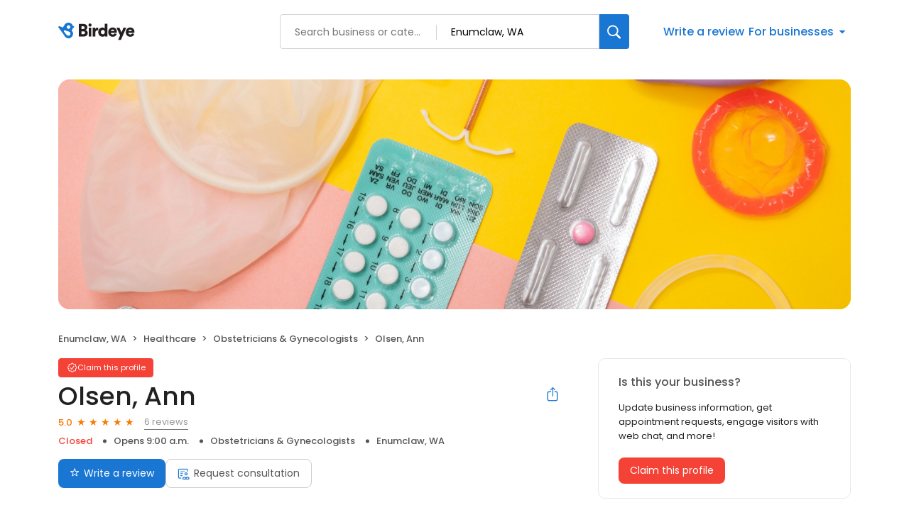

--- FILE ---
content_type: text/css
request_url: https://d3cnqzq0ivprch.cloudfront.net/profiles/production/20260206/free/_next/static/css/6d601aafccb25579.css
body_size: 499
content:
.BusinessBannerDesktop_banner__piC7n{padding:0!important;max-height:367px;overflow:hidden;border-radius:16px;background-position:50%;background-repeat:no-repeat;background-size:cover;margin:0 0 12px}.BusinessBannerDesktop_banner__piC7n .BusinessBannerDesktop_blur__yW_xa{-webkit-backdrop-filter:blur(21px);backdrop-filter:blur(21px);width:100%;height:100%;display:flex;align-items:center}.BusinessBannerDesktop_banner__piC7n .BusinessBannerDesktop_coverImg__VVCNj{width:100%;max-height:367px;object-fit:contain}.BusinessBannerDesktop_noTopBorderRadius__UgCnB{border-radius:0 0 16px 16px}@media only screen and (max-width:991px){.BusinessBannerDesktop_banner__piC7n{height:auto}}

--- FILE ---
content_type: text/x-component
request_url: https://reviews.birdeye.com/olsen-ann-146838430534025
body_size: 803
content:
0:["$@1",["20260206",null]]
1:{"highestRateReview":{"id":1036851807,"overallRating":5,"comments":"Ann was absolutely amazing. I highly recommend her services.\nShe is personable, professional, sweet and kind. Her knowledge and experience are unmatched. You truly couldn't be in better hands. I only wish I had found her sooner.\nShe took the best care of me during pregnancy and made me feel safe and heard during the birthing process. Her postnatal care for me and my baby have been phenomenal.","reviewer":{"id":1039025621,"firstName":"Carllynn","lastName":"Spiers","nickName":"Carllynn Spiers","thumbnailUrl":"https://lh3.googleusercontent.com/a-/AD_cMMTNloI_xhaq5wCai99zXV_D_sbx8vNYDrHflBuhL6FGdJm3=s120-c-rp-mo-br100","emailId":null,"facebookId":null,"facebookProfileUrl":null,"status":null,"phone":null,"location":null,"socialInfo":null,"followerCount":0,"postCount":0,"reviewerName":"Carllynn Spiers"},"sourceType":"Google","reviewUrl":"https://www.google.com/maps/reviews/data=!4m5!14m4!1m3!1m2!1s100664229761652552902!2s0x5490f21271670009:0xca07c7d798f91c90","sourceId":2,"location":{"businessId":4051302,"name":"Olsen, Ann","alias":"Olsen, Ann - Enumclaw, WA","businessNumber":146838430534025},"uniqueBEReviewUrl":"https://reviews.birdeye.com/olsen-ann-146838430534025?srid=103685180751039025621","isPrivateResponse":0,"isAutoResponse":0,"reviewOperationalStatus":"CREATED","tempDelay":false,"businessProfileUrl":"https://reviews.birdeye.com/olsen-ann-146838430534025","brokenIntegration":false,"rdate":1662166922000,"aggregated":false},"lowestRateReview":null}


--- FILE ---
content_type: application/javascript
request_url: https://d3cnqzq0ivprch.cloudfront.net/profiles/production/20260206/free/_next/static/chunks/app/(profile)/%5Bslug%5D/page-f0b82c92c6c7ed19.js
body_size: 55107
content:
(self.webpackChunk_N_E=self.webpackChunk_N_E||[]).push([[9652],{40:function(e,t,s){Promise.resolve().then(s.t.bind(s,65878,23)),Promise.resolve().then(s.t.bind(s,88003,23)),Promise.resolve().then(s.bind(s,81523)),Promise.resolve().then(s.bind(s,70049)),Promise.resolve().then(s.t.bind(s,20323,23)),Promise.resolve().then(s.t.bind(s,74868,23)),Promise.resolve().then(s.bind(s,75462)),Promise.resolve().then(s.t.bind(s,13276,23)),Promise.resolve().then(s.bind(s,21689)),Promise.resolve().then(s.bind(s,63630)),Promise.resolve().then(s.bind(s,75813)),Promise.resolve().then(s.t.bind(s,52124,23)),Promise.resolve().then(s.bind(s,61402)),Promise.resolve().then(s.bind(s,92537)),Promise.resolve().then(s.bind(s,6229)),Promise.resolve().then(s.t.bind(s,15685,23)),Promise.resolve().then(s.t.bind(s,53915,23)),Promise.resolve().then(s.t.bind(s,94119,23)),Promise.resolve().then(s.t.bind(s,93476,23)),Promise.resolve().then(s.t.bind(s,28743,23)),Promise.resolve().then(s.t.bind(s,8606,23)),Promise.resolve().then(s.bind(s,30398)),Promise.resolve().then(s.bind(s,51953)),Promise.resolve().then(s.bind(s,3643)),Promise.resolve().then(s.t.bind(s,22402,23)),Promise.resolve().then(s.t.bind(s,76303,23)),Promise.resolve().then(s.t.bind(s,10511,23)),Promise.resolve().then(s.t.bind(s,10257,23)),Promise.resolve().then(s.bind(s,52649)),Promise.resolve().then(s.bind(s,4627)),Promise.resolve().then(s.bind(s,49852)),Promise.resolve().then(s.bind(s,99713)),Promise.resolve().then(s.bind(s,14579)),Promise.resolve().then(s.bind(s,69384)),Promise.resolve().then(s.bind(s,82892)),Promise.resolve().then(s.bind(s,29768)),Promise.resolve().then(s.bind(s,59303)),Promise.resolve().then(s.bind(s,10224)),Promise.resolve().then(s.bind(s,6668)),Promise.resolve().then(s.bind(s,1345)),Promise.resolve().then(s.bind(s,98996)),Promise.resolve().then(s.bind(s,83546)),Promise.resolve().then(s.bind(s,68495)),Promise.resolve().then(s.bind(s,95919)),Promise.resolve().then(s.bind(s,4250)),Promise.resolve().then(s.bind(s,64947)),Promise.resolve().then(s.bind(s,99643)),Promise.resolve().then(s.bind(s,68798)),Promise.resolve().then(s.bind(s,20385)),Promise.resolve().then(s.bind(s,26728)),Promise.resolve().then(s.bind(s,23597)),Promise.resolve().then(s.bind(s,80227)),Promise.resolve().then(s.bind(s,68018)),Promise.resolve().then(s.bind(s,15722)),Promise.resolve().then(s.bind(s,34909)),Promise.resolve().then(s.bind(s,13025)),Promise.resolve().then(s.bind(s,88924)),Promise.resolve().then(s.bind(s,91397)),Promise.resolve().then(s.t.bind(s,75152,23)),Promise.resolve().then(s.bind(s,90580)),Promise.resolve().then(s.t.bind(s,65613,23)),Promise.resolve().then(s.t.bind(s,22765,23)),Promise.resolve().then(s.t.bind(s,87514,23)),Promise.resolve().then(s.t.bind(s,82255,23)),Promise.resolve().then(s.t.bind(s,87230,23)),Promise.resolve().then(s.bind(s,99059)),Promise.resolve().then(s.bind(s,47106)),Promise.resolve().then(s.bind(s,16009)),Promise.resolve().then(s.bind(s,43269)),Promise.resolve().then(s.bind(s,78453)),Promise.resolve().then(s.bind(s,52664)),Promise.resolve().then(s.bind(s,24525)),Promise.resolve().then(s.t.bind(s,58348,23)),Promise.resolve().then(s.bind(s,9283))},52649:function(e,t,s){"use strict";s.r(t),s.d(t,{default:function(){return g}});var n=s(57437),a=s(40718),i=s.n(a);let o=[{label:"Healthcare",slug:"healthcare",image:"icon-medical-suitcase"},{label:"Automotive",slug:"automotive",image:"icon-automotive"},{label:"Real estate",slug:"real-estate",image:"icon-building"},{label:"Wellness",slug:"wellness",image:"icon-leaf"},{label:"Home services",slug:"home-services",image:"icon-home-service "},{label:"Consumer services",slug:"consumer-services",image:"icon-package"},{label:"Dental",slug:"dental",image:"icon-tooth"},{label:"Legal",slug:"legal",image:"icon-briefcase"},{label:"Finance",slug:"finance",image:"icon-currency"},{label:"Contractors",slug:"contractors",image:"icon-hammer"},{label:"Retail",slug:"retail",image:"icon-cart"}];var r=s(98928),l=s.n(r),c=s(2265),d=s(37804),u=s(36723);let m=e=>{var t;let{businessData:s,className:a}=e,[i,r]=(0,c.useState)(!1),[m,g]=(0,c.useState)(!0),p=(0,c.useRef)(null),h=[];if(null==s?void 0:null===(t=s.locations)||void 0===t?void 0:t[0]){let e=s.locations[0];e.city&&h.push(e.city),e.state&&h.push(e.state)}return(0,n.jsx)("section",{"data-gtm-section":"Pr Browse Nearby Section",className:(0,u.cx)(a,"explore-by-categories"),children:(0,n.jsxs)("div",{className:l().container,children:[(0,n.jsx)(d.Z,{color:"gray",level:2,children:"Browse nearby"}),(0,n.jsxs)("div",{className:l().carousel,children:[(0,n.jsx)("div",{className:"".concat(l()["pre-btn-wrapper"]," ").concat(i?"":l().hide),children:(0,n.jsx)("button",{"data-gtm-action-value":"Left Arrow","data-clicktag":"Left Arrow",onClick:()=>{let e=p.current.clientWidth;p.current.scrollLeft=p.current.scrollLeft-e,p.current.scrollLeft-e<=0&&r(!1),p.current.scrollLeft+e>=p.current.scrollWidth&&g(!0)},"aria-label":"Previous",children:(0,n.jsx)("i",{className:"icon-chevron-left"})})}),(0,n.jsx)("div",{className:"".concat(l()["next-btn-wrapper"]," ").concat(m?"":l().hide),children:(0,n.jsx)("button",{"data-gtm-action-value":"Right Arrow","data-clicktag":"Right Arrow",onClick:()=>{let e=p.current.clientWidth;p.current.scrollLeft=p.current.scrollLeft+e,p.current.scrollLeft+p.current.offsetWidth+e>=p.current.scrollWidth&&g(!1),p.current.scrollLeft>=0&&!1===i&&r(!0)},"aria-label":"Next",children:(0,n.jsx)("i",{className:"icon-chevron-right"})})}),(0,n.jsx)("div",{ref:p,className:l().cardContainer,children:o.map(e=>{var t;return(0,n.jsx)("div",{className:"".concat(l().card," ").concat("automotive"===e.slug?l()[e.slug]:""),children:(0,n.jsxs)("a",{target:"_blank",href:(0,u.$I)(e.slug,null==s?void 0:null===(t=s.locations)||void 0===t?void 0:t[0]),"data-gtm-action-value":"Browse nearby - ".concat(e.label),"data-clicktag":"Browse nearby - ".concat(e.label),children:[(0,n.jsx)("i",{className:e.image}),(0,n.jsx)("span",{children:e.label})]})},e.slug)})})]})]})})};m.propTypes={businessData:i().object,className:i().string};var g=m},75462:function(e,t,s){"use strict";s.r(t);var n=s(57437),a=s(2265),i=s(40718),o=s.n(i),r=s(37804),l=s(98715),c=s.n(l),d=s(62041);let u=e=>{var t;let s;let{cards:i}=e,[o,l]=(0,a.useState)(0),[u,m]=(0,a.useState)(0),[g,p]=(0,a.useState)(!1),h=1===i.length,_=i.length>15;s=u+15<=i.length?15:i.length-u;let v=(0,a.useMemo)(()=>Array(s).fill(0),[s]);return(0,a.useEffect)(()=>{let e;if(!h)return g||(e=setTimeout(()=>{let e=(o+1)%i.length;l(e),m(15*Math.floor(e/15))},3e3)),()=>{clearTimeout(e)}},[g,o,i.length,h]),(0,n.jsxs)("div",{onMouseOver:()=>p(!0),onMouseLeave:()=>p(!1),className:c().panel,children:[(0,n.jsx)("div",{className:c().image,style:{backgroundImage:"url(".concat(i[o].imageURL,")")},children:(null===(t=i[o])||void 0===t?void 0:t.clickURL)?(0,n.jsx)("a",{className:c().clickURL,href:i[o].clickURL,target:"_blank",rel:"nofollow","aria-label":"Learn more"}):null}),!h&&(0,n.jsxs)("div",{className:c().navigator,children:[_&&(0,n.jsx)("button",{className:"".concat(c().arrowBtn," ").concat(c().left),onClick:()=>{if(0===u){let e=i.length-i.length%15;l(e),m(e)}else{let e=u-15;l(e),m(e)}},children:(0,n.jsx)("i",{className:"icon-chevron-left"})}),v.map((e,t)=>(0,n.jsx)("span",{className:"".concat(c().disc," ").concat(t===o%15&&c().current),onClick:()=>{l(u+t)},children:"●"},t)),_&&(0,n.jsx)("button",{className:"".concat(c().arrowBtn," ").concat(c().right),onClick:()=>{let e=u+s;e>=i.length?(l(0),m(0)):(l(e),m(e))},children:(0,n.jsx)("i",{className:"icon-chevron-right"})})]}),(0,n.jsxs)("div",{className:c().content,children:[i[o].title&&(0,n.jsx)(r.Z,{level:2,color:"gray",children:i[o].title}),i[o].description&&(0,n.jsx)(d.Z,{content:i[o].description,maxCharLimit:240})]})]})};u.propTypes={cards:o().arrayOf(o().shape({cardId:o().number,title:o().string,description:o().string,imageURL:o().string,imagePosition:o().string,isVisible:o().number,isPinOnTop:o().number,clickURL:o().number}))},t.default=u},4627:function(e,t,s){"use strict";var n=s(57437),a=s(40718),i=s.n(a),o=s(76303),r=s.n(o),l=s(30166),c=s(91419),d=s(2265);let u=(0,l.default)(()=>Promise.all([s.e(3507),s.e(560),s.e(7811),s.e(8018)]).then(s.bind(s,8018)),{loadableGenerated:{webpack:()=>[8018]},ssr:!1}),m=e=>{let{url:t,businessData:s,locale:a}=e,[i,o]=(0,d.useState)(!1);return(0,n.jsxs)(n.Fragment,{children:[(0,n.jsxs)(c.Z,{className:"".concat(r()["btn-CTA"]),target:"_blank",href:t,role:t?null:"button",onClick:e=>{if(e.preventDefault(),t){window.open(t);return}o(!0)},rel:"nofollow",gtmActionValue:"Book Appointment",children:[(0,n.jsx)("i",{className:"icon-calendar"}),"Book"]}),(0,n.jsx)(u,{businessData:s,isModalOpen:i,onClose:()=>o(!1),locale:a})]})};m.propTypes={label:i().string,url:i().string,businessData:i().object,isPaid:i().bool,locale:i().string},t.default=m},49852:function(e,t,s){"use strict";var n=s(57437),a=s(40718),i=s.n(a),o=s(43499),r=s.n(o),l=s(30166),c=s(2265);let d=(0,l.default)(()=>Promise.all([s.e(3507),s.e(560),s.e(7811),s.e(8018)]).then(s.bind(s,8018)),{loadableGenerated:{webpack:()=>[8018]},ssr:!1}),u=e=>{let{label:t,url:s,businessData:a,isPaid:i,locale:o}=e,[l,u]=(0,c.useState)(!1);return(0,n.jsxs)("section",{"data-gtm-section":i?"Pr P Request Appointment":"Pr Request Appointment",children:[(0,n.jsxs)("button",{onClick:e=>{if(e.preventDefault(),s){window.open(s);return}u(!0)},className:r().button,"aria-label":"Book an appointment","data-gtm-action-value":t,"data-clicktag":t,children:[(0,n.jsx)("i",{className:"icon-calendar"}),t]}),(0,n.jsx)(d,{businessData:a,isModalOpen:l,onClose:()=>u(!1),locale:o})]})};u.propTypes={label:i().string,url:i().string,businessData:i().object,isPaid:i().bool,locale:i().string},t.default=u},99713:function(e,t,s){"use strict";var n=s(57437),a=s(2265),i=s(40718),o=s.n(i),r=s(76303),l=s.n(r),c=s(36723),d=s(92540),u=s(25553);let m=e=>{let{businessData:t}=e,[s,i]=(0,a.useState)(null),{wholeWeekOperating:o,timezoneId:r,hoursOfOperations:m,businessHoursStatus:g}=t,{businessStatus:p,reopenDate:h}=g,_=m.every(e=>0===e.isOpen),v=e=>u.p3.find(t=>t.value===e),b=()=>{if(p===u.YJ.TEMPORARILY_CLOSED)return(0,n.jsxs)(n.Fragment,{children:[(0,n.jsx)("li",{className:l().businessClose,children:"Temporarily Closed"}),h&&(0,n.jsxs)("li",{children:["Reopens on ",(0,d.p)(h)]})]});if(p===u.YJ.PERMANENTLY_CLOSED)return(0,n.jsxs)(n.Fragment,{children:[(0,n.jsx)("li",{className:l().businessClose,children:"Permanently Closed"}),(0,n.jsx)("li",{children:"This location is no longer in operation"})]});if(p===u.YJ.OPENING_SOON)return(0,n.jsxs)(n.Fragment,{children:[(0,n.jsx)("li",{className:l().businessOpen,children:"Opening Soon"}),h&&(0,n.jsxs)("li",{children:["Expected opening on ",(0,d.p)(h)]})]});switch(o){case u.YY.OPEN_24X7:return(0,n.jsx)("li",{children:"Open 24/7"});case u.YY.APPOINTMENTS_ONLY:return(0,n.jsx)("li",{children:"By appointment only"});case u.YY.OPEN_SPECIFIC_DURATION:default:{let e=(0,c.Kt)(t.hoursOfOperations,r);return(0,n.jsxs)(n.Fragment,{children:[(0,n.jsxs)("li",{className:e.isOpen?l().businessOpen:l().businessClose,children:[e.isOpen?"Open":"Closed"," "]}),_?null:(0,n.jsx)("li",{children:e.isOpen?"Closes ".concat(e.closingTime).concat(e.isTomorrow?" tomorrow":""):"Opens ".concat(e.nextOpeningTime," ").concat(isNaN(e.nextOpeningDay)?"":e.isTomorrow?"tomorrow":v(e.nextOpeningDay).label)})]})}}};return(0,a.useEffect)(()=>{i(b())},[]),s};m.propTypes={businessData:o().object},t.default=m},14579:function(e,t,s){"use strict";var n=s(57437),a=s(74716),i=s.n(a),o=s(40718),r=s.n(o);let l=e=>{let{isClaimed:t,claimPath:s,isEnterpriseProfile:a}=e;return(0,n.jsxs)("div",{className:"".concat(i().profileStatus," ").concat(t?i().claimedProfile:""," ").concat(a?i().enterpriseProfile:i().businessProfile),children:[(0,n.jsxs)("button",{className:i().statusChip,onClick:()=>{t||(window.location.href=s)},"data-gtm-action-value":"".concat(t?"Claimed":"Unclaimed"," chip"),"data-clicktag":"".concat(t?"Claimed":"Unclaimed"," chip"),children:[(0,n.jsx)("i",{className:"icon-check-badge"}),(0,n.jsx)("span",{children:t?"Claimed":a?"Own this brand?":"Claim this profile"})]}),(0,n.jsx)("div",{className:i().toolTip,children:t?(0,n.jsx)("p",{children:"This profile has been claimed by the business owner or representative."}):(0,n.jsxs)(n.Fragment,{children:[(0,n.jsx)("p",{children:"This profile has not been claimed by the business owner or representative."}),(0,n.jsxs)("p",{children:[(0,n.jsx)("button",{onClick:()=>{t||(window.location.href=s)},"data-gtm-action-value":"Claim this business","data-clicktag":"Claim this business",children:"Claim this business"})," ","to update business information, get appointment requests, engage visitors with web chat, and more!"]})]})})]})};l.propTypes={isClaimed:r().bool.isRequired,claimPath:r().string.isRequired},t.default=l},69384:function(e,t,s){"use strict";var n=s(57437),a=s(74716),i=s.n(a),o=s(40718),r=s.n(o),l=s(2265);let c=(0,s(30166).default)(()=>Promise.all([s.e(1155),s.e(6753)]).then(s.bind(s,16753)),{loadableGenerated:{webpack:()=>[16753]}}),d=e=>{let{isClaimed:t,claimPath:s,isEnterpriseProfile:a}=e,[o,r]=(0,l.useState)(!1);return(0,n.jsxs)(n.Fragment,{children:[(0,n.jsx)("div",{className:"".concat(i().profileStatus," ").concat(t?i().claimedProfile:""," ").concat(a?i().enterpriseProfile:""," "),children:(0,n.jsxs)("button",{className:i().statusChip,onClick:()=>{t?r(!0):window.location.href=s},"data-gtm-action-value":"".concat(t?"Claimed":"Unclaimed"," chip"),"data-clicktag":"".concat(t?"Claimed":"Unclaimed"," chip"),children:[(0,n.jsx)("i",{className:"icon-check-badge"}),(0,n.jsx)("span",{children:t?"Claimed":a?"Own this brand?":"Claim this profile"})]})}),(0,n.jsx)(c,{isClaimed:t,claimPath:s,onClose:e=>{e.preventDefault(),r(!1)},open:o})]})};d.propTypes={isClaimed:r().bool,claimPath:r().string},t.default=d},82892:function(e,t,s){"use strict";s.r(t);var n=s(57437),a=s(40718),i=s.n(a),o=s(20086),r=s(2265),l=s(36723);let c=e=>{let{businessData:t}=e,[s,a]=(0,r.useState)(),i=t.locations,c=i.length>0?{...i[0]}:{lat:"",lng:"",zip:"",countryCode:"",state:"",city:""};c.stateCode=c.state,c.latitude=c.lat,c.longitude=c.lng,delete c.lat,delete c.lng,delete c.state;let d=async function(e){let s=arguments.length>1&&void 0!==arguments[1]?arguments[1]:{},n="".concat("https://leadgen.birdeye.com","/leadgen/utility/geo-distance?businessNumber=").concat(t.businessNumber,"&env=").concat(t.activationStatus),i=await fetch(n,{cache:"force-cache",method:"POST",headers:{Accept:"application/json","Content-Type":"application/json"},body:JSON.stringify({client:s,business:e})}),o=await i.text();if(!o||!i.ok){console.error("Unable to locate location");return}let r=JSON.parse(o);(null==r?void 0:r.distanceInKm)&&a((0,l.XD)(r.distanceInKm,{convertToMiles:!0}))};return(0,o.Dj)(e=>{let{lat:t,lng:s}=e;d({...c},{latitude:t,longitude:s})},()=>{console.log("ClientDistance - User location denied")}),s?(0,n.jsx)("li",{children:s}):null};c.propTypes={businessData:i().object},t.default=c},29768:function(e,t,s){"use strict";s.d(t,{default:function(){return l}});var n=s(57437),a=s(36723),i=s(38984),o=s.n(i),r=s(88532);function l(e){let{label:t,icon:s}=e;return(0,n.jsx)(n.Fragment,{children:(0,n.jsxs)("button",{onClick:r.YA,className:(0,a.cx)(o().button,"get-questionnaire-cta"),"aria-label":t,"data-gtm-action-value":t,"data-clicktag":t,children:[(0,n.jsx)("i",{className:s}),t]})})}},59303:function(e,t,s){"use strict";s.d(t,{default:function(){return l}});var n=s(57437),a=s(76303),i=s.n(a),o=s(88532),r=s(91419);function l(e){let{label:t,icon:s}=e;return(0,n.jsx)(n.Fragment,{children:(0,n.jsxs)(r.Z,{className:"".concat(i()["btn-CTA"]," get-questionnaire-cta"),target:"_blank",href:"",role:"button",onClick:o.YA,rel:"nofollow",gtmActionValue:t,children:[(0,n.jsx)("i",{className:s}),t]})})}},10224:function(e,t,s){"use strict";var n=s(57437),a=s(36723),i=s(99621),o=s.n(i),r=s(44991);t.default=e=>{let{avgRating:t,reviewCount:s}=e,i=(0,a.cj)(s,{zeroReviewLabel:"No reviews",humanisedCount:!1});return(0,n.jsxs)("div",{className:"".concat(o().ratingWrapper," ").concat(0===t?o().noReview:null),children:[0===t?null:(0,n.jsx)("span",{className:o().averageRating,"data-gtm-action-value":"Average Rating Count","data-clicktag":"Average Rating Count",children:null==t?void 0:t.toFixed(1)}),(0,n.jsx)(r.Z,{rating:t}),(0,n.jsx)("button",{className:"".concat(o().totalReviews," ").concat(0===s?o().noReview:""),"data-gtm-action-value":"Review Count","data-clicktag":"Review Count",onClick:()=>{if(0!==s){let e=document.getElementById("review-section");e&&e.scrollIntoView({behavior:"smooth"})}},rel:"nofollow","aria-label":i,children:i})]})}},6668:function(e,t,s){"use strict";s.d(t,{default:function(){return r}});var n=s(57437),a=s(65413),i=s.n(a),o=s(51953);function r(e){let{label:t}=e;return(0,n.jsx)(n.Fragment,{children:(0,n.jsxs)("button",{onClick:()=>{dispatchEvent(o.u)},className:i().button,"aria-label":"Send a message","data-gtm-action-value":"Send a message","data-clicktag":"Send a message",children:[(0,n.jsx)("i",{className:"icon-message-outline"}),t]})})}},1345:function(e,t,s){"use strict";s.d(t,{default:function(){return r}});var n=s(57437),a=s(76303),i=s.n(a),o=s(51953);function r(){return(0,n.jsx)(n.Fragment,{children:(0,n.jsxs)("button",{className:"".concat(i()["btn-CTA"]),onClick:()=>{dispatchEvent(o.u)},"data-gtm-action-value":"Send a message","data-clicktag":"Send a message",children:[(0,n.jsx)("i",{className:"icon-message-outline"}),"Message"]})})}},83546:function(e,t,s){"use strict";var n=s(57437),a=s(76303),i=s.n(a),o=s(39699);t.default=e=>{let{label:t,url:s}=e;return(0,n.jsx)(n.Fragment,{children:(0,n.jsxs)("button",{className:i()["btn-primary"],onClick:e=>{if(e.preventDefault(),s){window.open(s);return}o.R.trigger(!0)},"aria-label":"Submit review","data-gtm-action-value":"Write a review - ".concat(t||"Default"),"data-clicktag":"Write a review - ".concat(t||"Default"),id:"war-cta-top-fold",children:[(0,n.jsx)("i",{className:"icon-reviews"}),t||"Write a review"]})})}},92540:function(e,t,s){"use strict";s.d(t,{p:function(){return n}});let n=e=>{let t=new Date(e),s=t.getDate(),n=t.toLocaleDateString("en-US",{month:"short"}),a=t.getFullYear();return"".concat(n," ").concat(s).concat((e=>{if(e>3&&e<21)return"th";switch(e%10){case 1:return"st";case 2:return"nd";case 3:return"rd";default:return"th"}})(s),", ").concat(a)}},68495:function(e,t,s){"use strict";var n=s(57437),a=s(40718),i=s.n(a),o=s(13276),r=s.n(o),l=s(30166),c=s(91419),d=s(2265);let u=(0,l.default)(()=>Promise.all([s.e(3507),s.e(560),s.e(7811),s.e(8018)]).then(s.bind(s,8018)),{loadableGenerated:{webpack:()=>[8018]},ssr:!1}),m=e=>{let{url:t,label:s,businessData:a,isPaid:i,locale:o}=e,[l,m]=(0,d.useState)(!1);return(0,n.jsxs)("section",{"data-gtm-section":i?"Pr P Request Appointment":"Pr Request Appointment",children:[(0,n.jsx)(c.Z,{className:r().bookAppointmentBtn,rel:"nofollow",href:t,target:"_blank",role:t?null:"button",onClick:t?null:()=>{m(!0)},gtmActionValue:s,children:s}),(0,n.jsx)(u,{businessData:a,isModalOpen:l,onClose:()=>m(!1),locale:o})]})};m.propTypes={label:i().string,url:i().string,businessData:i().object,isPaid:i().bool,locale:i().string},t.default=m},95919:function(e,t,s){"use strict";var n=s(57437),a=s(2265),i=s(36723),o=s(19934),r=s.n(o);t.default=e=>{let{contactNum:t}=e,[s,o]=(0,a.useState)(!0);return(0,n.jsx)("span",{className:r().container,children:s?(0,n.jsx)("button",{className:(0,i.cx)({[r().hide]:!s}),onClick:()=>o(!1),"aria-label":"Call us","data-gtm-action-value":"Call us - Hidden","data-clicktag":"Call us - Hidden",children:"Call us"}):(0,n.jsx)("a",{className:(0,i.cx)({[r().hide]:s}),href:"tel:".concat(t),"data-gtm-action-value":"Call us - Visible","data-clicktag":"Call us - Visible",children:t})})}},4250:function(e,t,s){"use strict";var n=s(57437),a=s(36723),i=s(92973),o=s.n(i),r=s(88532);t.default=e=>{let{label:t}=e;return(0,n.jsx)("span",{className:(0,a.cx)(o().container,"get-questionnaire-cta"),children:(0,n.jsx)("button",{onClick:r.YA,"aria-label":t,"data-gtm-action-value":t,"data-clicktag":t,children:t})})}},64947:function(e,t,s){"use strict";var n=s(57437),a=s(80173),i=s.n(a),o=s(51953);t.default=e=>{let{label:t}=e;return(0,n.jsx)("span",{className:i().container,children:(0,n.jsx)("button",{onClick:()=>{dispatchEvent(o.u)},"aria-label":"Send a message","data-gtm-action-value":"Send a message","data-clicktag":"Send a message",children:t})})}},99643:function(e,t,s){"use strict";var n=s(57437),a=s(2265),i=s(6643),o=s.n(i),r=s(40718),l=s.n(r),c=s(36723);let d=e=>{let{smsNum:t}=e,[s,i]=(0,a.useState)(!0);return(0,n.jsx)("div",{className:o().container,children:s?(0,n.jsx)("button",{onClick:()=>i(!1),"aria-label":"Text us","data-gtm-action-value":"Text us - Hidden","data-clicktag":"Text us - Hidden",children:"Text Us"}):(0,n.jsx)("a",{rel:"nofollow",href:"sms:".concat(t),"data-gtm-action-value":"Text us - Visible","data-clicktag":"Text us - Visible",children:(0,c.un)(t)})})};d.propTypes={smsNum:l().string},t.default=d},92537:function(e,t,s){"use strict";s.d(t,{default:function(){return x}});var n=s(57437),a=s(2265),i=s(36723),o=s(6229),r=s(40718),l=s.n(r),c=s(57902),d=s.n(c),u=s(25553),m=s(94011);let g=l().shape({label:l().string.isRequired,value:l().any.isRequired});var p=s(9029);l().func,l().shape({value:l().any,label:l().string}),l().shape({label:l().string.isRequired,value:l().any.isRequired}),l().bool,l().func,l().string;var h=s(30166),_=s(3051),v=s.n(_),b=s(38606);let y=(0,h.default)(()=>Promise.all([s.e(7859),s.e(9384)]).then(s.bind(s,79384)),{loadableGenerated:{webpack:()=>[79384]},ssr:!1});function x(e){let{mobile:t}=e,{reviewSummaryData:s,businessData:r,selectedDuration:l,setSelectedDuration:c,durationDateRange:d}=(0,a.useContext)(o.BusinessProfileContext),{businessId:u}=r,m=(0,i.PH)(r),[g,p]=(0,a.useState)();function h(e){return new Date(e).toLocaleDateString("en-US",{month:"short",day:"numeric",year:"numeric"})}let _=(()=>{let e=(0,i.xb)(null==g?void 0:g.highestRateReview)?null:g.highestRateReview;if(!e)return null;e.comments||(e.comments="");let t=e.comments.length>75,s=(null==e?void 0:e.businessProfileUrl)||"/a-".concat(e.location.businessNumber);return{rating:e.overallRating||"0",date:h(e.rdate),comment:e.comments.substr(0,75)+(t?"...":""),showMore:t,reviewerName:e.reviewer.reviewerName,source:e.sourceType,location:e.location.alias,reviewLink:e.uniqueBEReviewUrl,profileUrl:s}})(),x=(()=>{let e=(0,i.xb)(null==g?void 0:g.lowestRateReview)?null:g.lowestRateReview;if(!e)return null;e.comments||(e.comments="");let t=e.comments.length>75,s=(null==e?void 0:e.businessProfileUrl)||"/a-".concat(e.location.businessNumber);return{rating:e.overallRating||0,date:h(e.rdate),comment:e.comments.substr(0,75)+(t?"...":""),showMore:t,reviewerName:e.reviewer.reviewerName,source:e.sourceType,location:e.location.alias,reviewLink:e.uniqueBEReviewUrl,profileUrl:s}})(),f=_&&x?"col-md-6":"",w=async()=>{try{let e=await (0,b.Yy)({locationIds:[u]});p(e)}catch(e){console.log(e)}};(0,a.useEffect)(()=>{m&&w()},[d,m]);let C=(()=>{if(s)return s.count||0})(),j=(()=>{if(s)return s.rating||0})(),N=!_&&!x||1===C;return(0,n.jsxs)("div",{children:[!1,(0,n.jsxs)("div",{className:v().reviewsBarWrapper,children:[(0,n.jsxs)("div",{className:v().reviewSummary,children:[(0,n.jsx)("strong",{className:C?v().summaryStar:"","data-gtm-action-value":"Summary - Ratings count","data-clicktag":"Summary - Ratings count",children:C?j.toFixed(1):"NR"}),(0,n.jsx)("span",{"data-gtm-action-value":"Summary - Ratings star","data-clicktag":"Summary - Ratings star",children:(0,i.cj)(C,{zeroReviewLabel:"No reviews",humanisedCount:!1})})]}),(0,n.jsx)("div",{className:v().ratingList,children:(0,n.jsx)(y,{totalCount:C,ratingList:(null==s?void 0:s.countByRating)||[]})})]}),m&&!N&&(0,n.jsx)("div",{className:v().reviewCardContainer,children:(0,n.jsx)("div",{className:"container-fluid px-0",children:(0,n.jsxs)("div",{className:"row",children:[_&&(0,n.jsx)("div",{className:"col-12 ".concat(f," py-2 py-md-0 px-md-2"),children:(0,n.jsxs)("div",{"data-gtm-section":"Pr Highest Rated Review",className:v().reviewCard,children:[(0,n.jsxs)("div",{className:v().title,children:[(0,n.jsx)("span",{children:"Highest rated review"}),(0,n.jsxs)("span",{className:v().date,children:["on ",_.date]})]}),(0,n.jsxs)("div",{className:"d-flex align-items-center",children:[(0,n.jsx)("span",{className:v().rating,children:_.rating}),(0,n.jsx)("span",{className:v().star})]}),_.comment&&(0,n.jsxs)("div",{className:v().comment,children:['"',_.comment,'"',_.showMore&&(0,n.jsx)("button",{onClick:()=>window.location.href=_.reviewLink,children:"\xa0more"})]}),(0,n.jsxs)("div",{className:v().footer,children:[_.reviewerName," on"," ",_.source]})]})}),x&&(0,n.jsx)("div",{className:"col-12 ".concat(f," py-2 py-md-0 px-md-2"),children:(0,n.jsxs)("div",{"data-gtm-section":"Pr Lowest Rated Review",className:v().reviewCard,children:[(0,n.jsxs)("div",{className:v().title,children:[(0,n.jsx)("span",{children:"Lowest rated review"}),(0,n.jsxs)("span",{className:v().date,children:["on ",x.date]})]}),(0,n.jsxs)("div",{className:"d-flex align-items-center",children:[(0,n.jsx)("span",{className:v().rating,children:x.rating}),(0,n.jsx)("span",{className:v().star})]}),x.comment&&(0,n.jsxs)("div",{className:v().comment,children:['"',x.comment,'"',x.showMore&&(0,n.jsx)("button",{onClick:()=>window.location.href=x.reviewLink,"data-clicktag":"lowest rated review - more",children:"\xa0more"})]}),(0,n.jsxs)("div",{className:v().footer,children:[x.reviewerName," on"," ",x.source]})]})})]})})})]})}x.propTypes={businessNumber:l().number,mobile:l().bool,onSort:l().func,sortValue:l().object,businessData:l().object}},21689:function(e,t,s){"use strict";s.r(t);var n=s(57437),a=s(30166),i=s(40718),o=s.n(i),r=s(99376),l=s(25553),c=s(2265),d=s(6229);let u=(0,a.default)(()=>Promise.resolve().then(s.bind(s,9029)),{loadableGenerated:{webpack:()=>[9029]},ssr:!1}),m=e=>{let{setLoadingReviews:t}=(0,c.useContext)(d.BusinessProfileContext),s=(0,r.useSearchParams)(),a={};for(let[e,t]of s.entries())a[e]=t.toLowerCase();let{disabled:i,options:o,defaultValue:m}=e;return(0,n.jsx)(u,{disabled:i,options:o,defaultValue:m,onChange:e=>{t(!0);let s={...a};if(e.value===l.O5){(null==s?void 0:s.filter)&&delete s.filter;let e=new URLSearchParams(s);window.location="?".concat(e.toString(),"#").concat(l.fD)}else{s.filter=e.value;let t=new URLSearchParams(s);window.location="?".concat(t.toString(),"#").concat(l.fD)}},label:"Sort reviews",customStyles:{option:{fontSize:"13px",padding:"7px 7px 7px 20px"},singleValue:{fontSize:"16px",color:"var(--text-dark-gray)",fontWeight:"500",textDecoration:"none",borderWidth:"0 0 1px",borderStyle:"solid",lineHeight:"20px"},menu:{width:"200px",top:"-5px"},placeholder:{},dropdownIndicator:{padding:"0px","& > i":{color:"var(--text-dark-gray)",fontWeight:"500",fontSize:"18px"}}}})},g=o().shape({label:o().string.isRequired,value:o().any.isRequired});m.propTypes={disabled:o().bool,defaultValue:g,options:o().arrayOf(g)},t.default=m},63630:function(e,t,s){"use strict";s.r(t);var n=s(57437),a=s(30166),i=s(40718),o=s.n(i),r=s(2265),l=s(72088),c=s.n(l),d=s(25553),u=s(6229);let m=(0,a.default)(()=>Promise.all([s.e(7182),s.e(1531)]).then(s.bind(s,91531)),{loadableGenerated:{webpack:()=>[91531]},ssr:!1}),g=e=>{let{options:t,defaultValue:s}=e,[a,i]=(0,r.useState)(!1),{setLoadingReviews:o}=(0,r.useContext)(u.BusinessProfileContext),l=e=>{e.value===d.O5?window.location="?#".concat(d.fD):window.location="?filter=".concat(e.value,"#").concat(d.fD)};return(0,n.jsxs)(n.Fragment,{children:[(0,n.jsxs)("div",{className:c().lable,onClick:()=>{i(!0)},children:[(0,n.jsx)("span",{children:s.label}),(0,n.jsx)("i",{className:"icon-triangle-down"})]}),(0,n.jsx)(m,{open:a,onClose:()=>i(!1),onSelect:e=>{o(!0),i(!1),l(e)},options:t,selected:s})]})},p=o().shape({label:o().string.isRequired,value:o().any.isRequired});g.propTypes={disabled:o().bool,defaultValue:p,options:o().arrayOf(p)},t.default=g},75813:function(e,t,s){"use strict";var n=s(57437),a=s(2265),i=s(6229),o=s(16740),r=s.n(o),l=s(72395);t.default=e=>{let{children:t,isWhiteLabelled:s}=e,{loadingReviews:o}=(0,a.useContext)(i.BusinessProfileContext);return(0,n.jsxs)("div",{className:r().loadingWrapper,children:[o&&(0,n.jsx)(l.Z,{className:r().loader,loading:o,isWhiteLabel:s}),t]})}},68798:function(e,t,s){"use strict";s.d(t,{default:function(){return q}});var n=s(57437),a=s(40718),i=s.n(a),o=s(44991),r=s(2265);let l=e=>{let{rating:t}=e;return(0,n.jsx)("div",{children:(0,n.jsx)("img",{src:(()=>{switch(!0){case t>=5:return"https://cdn2.birdeye.com/profiles/assets/reviews/yelp-stars/Review_Ribbon_small_16_5@2x.png";case t>=4.5:return"https://cdn2.birdeye.com/profiles/assets/reviews/yelp-stars/Review_Ribbon_small_16_4_half@2x.png";case t>=4:return"https://cdn2.birdeye.com/profiles/assets/reviews/yelp-stars/Review_Ribbon_small_16_4@2x.png";case t>=3.5:return"https://cdn2.birdeye.com/profiles/assets/reviews/yelp-stars/Review_Ribbon_small_16_3_half@2x.png";case t>=3:return"https://cdn2.birdeye.com/profiles/assets/reviews/yelp-stars/Review_Ribbon_small_16_3@2x.png";case t>=2.5:return"https://cdn2.birdeye.com/profiles/assets/reviews/yelp-stars/Review_Ribbon_small_16_2_half@2x.png";case t>=2:return"https://cdn2.birdeye.com/profiles/assets/reviews/yelp-stars/Review_Ribbon_small_16_2@2x.png";case t>=1.5:return"https://cdn2.birdeye.com/profiles/assets/reviews/yelp-stars/Review_Ribbon_small_16_2_1_half@2x.png";case t>=1:return"https://cdn2.birdeye.com/profiles/assets/reviews/yelp-stars/Review_Ribbon_small_16_1@2x.png";case 0===t:return"https://cdn2.birdeye.com/profiles/assets/reviews/yelp-stars/Review_Ribbon_small_16_0@2x.png";case t<1:return"https://cdn2.birdeye.com/profiles/assets/reviews/yelp-stars/Review_Ribbon_small_16_half@2x.png";default:return null}})(),alt:"rating",height:14,width:82})})};l.propTypes={rating:i().number};var c=s(62041),d=s(36723),u=s(33145),m=s(53932),g=s.n(m),p=s(88331),h=s(25553),_=s(6358),v=s(12186),b=s.n(v);let y=e=>{let{children:t,onClick:s,className:a="",id:i,gtmActionValue:o,disabled:r=!1,variant:l="link",type:c="button",...d}=e,u="text"===l?b().btnText:b().btnLink;return(0,n.jsx)("button",{type:c,onClick:s,id:i,disabled:r,"data-gtm-action-value":o,"data-clicktag":o,className:"".concat(u," ").concat(a),...d,children:t})};y.propTypes={type:i().oneOf(["button","submit","reset"]),variant:i().oneOf(["link","text"]),onClick:i().func,disabled:i().bool,gtmActionValue:i().string,className:i().string,id:i().string,children:i().node.isRequired};var x=e=>{let{review:t,businessData:s,isMobile:a=!1}=e,i=(t.sourceType||"").toLowerCase();return(0,n.jsxs)("div",{id:t.id,className:g().clientsReviews,children:[(0,n.jsxs)("div",{className:g().clientHeader,children:[(0,n.jsx)(p.Z,{reviewerImageSrc:t.reviewerImageSrc,reviewerName:t.reviewer.reviewerName,className:g().clientImage}),(0,n.jsxs)("div",{className:g().reviewInfo,children:[(0,n.jsxs)("div",{className:(0,d.cx)(g().reviewInfoTop,{[g().sourceVisible]:t.sourceId!==h.nX}),children:[(0,n.jsxs)("strong",{"data-gtm-action-value":"Reviewer name","data-clicktag":"Reviewer name",className:g().clientName,children:[t.reviewer.reviewerName,"\xa0"]}),(0,n.jsxs)("div",{className:g().reviewSourceWrapper,children:[t.sourceId!==h.nX?(0,n.jsxs)(y,{id:t.reviewUrl?(e=>{let t=null==e?void 0:e.match(/\/review\/(\d*)$/);if(t&&2===t.length)return"review-".concat(t[1])})(t.reviewUrl):null,variant:t.reviewUrl?"link":"text","data-gtm-action-value":"Review source - ".concat(t.sourceType),"data-clicktag":"Review source - ".concat(t.sourceType),onClick:e=>{e.preventDefault(),window.open(t.reviewUrl,"_blank","noopener,noreferrer")},children:[" ","on\xa0",t.sourceType]}):null,t.sourceId===h.nX&&(0,n.jsxs)("div",{className:g().notVerifiedBadge,children:[(0,n.jsx)("i",{className:"icon-exclamation-circle"}),(0,n.jsx)("div",{className:g().toolTip,children:(0,n.jsxs)("p",{children:["Verified by ",s.enterpriseInfo?s.enterpriseInfo.name:s.name]})})]})]})]}),"facebook"===i||"yelp"===i||0===t.overallRating?null:(0,n.jsx)(o.Z,{rating:t.overallRating}),"yelp"===i?(0,n.jsx)(l,{rating:t.overallRating}):null,"facebook"===i&&t.recommended?(0,n.jsxs)("span",{className:g().recommended,children:[(0,n.jsx)(u.default,{src:"https://cdn2.birdeye.com/profiles/images/fb-recommended-icon.svg",alt:"recommend",width:12,height:12,loading:"lazy"}),"\xa0 Recommended"]}):null,"facebook"===i&&!t.recommended&&t.overallRating?(0,n.jsx)(o.Z,{rating:t.overallRating}):null]}),(0,n.jsx)("div",{children:(0,n.jsx)("span",{className:g().publishDate,children:(0,d.Wq)(t.reviewTimeElapsed)?(0,d.Wq)(t.rDate)?(0,d.Wq)(t.reviewDate)?"Invalid Date":t.reviewDate:(0,d.yw)(t.rDate):t.reviewTimeElapsed})})]}),(0,n.jsx)(c.Z,{content:t.comments,maxCharLimit:530}),t.response&&(0,n.jsxs)("div",{className:g().businessReply,children:[(0,n.jsx)("p",{children:"Business response:"}),(0,n.jsx)(c.Z,{content:t.response,maxCharLimit:530})]}),(0,d.xb)(t.reviewMedias)||t.sourceId!==h.mD?null:(0,n.jsx)(_.Z,{reviewerName:t.reviewer.reviewerName,reviewData:t,mobile:a,reviewMedias:t.reviewMedias})]})},f=s(99376),w=s(4408),C=s.n(w),j=s(6229);let N=e=>{let{totalRows:t,isMobile:s}=e,a=(0,f.useSearchParams)(),i=(0,f.usePathname)(),{setLoadingReviews:o}=(0,r.useContext)(j.BusinessProfileContext),l=parseInt(a.get("page"),10)||1,c=(0,d.er)(t||0,h.Sy,l-1),{page:u,totalPages:m}=c,g=e=>{e.preventDefault();let t=document.getElementById(h.fD);null==t||t.scrollIntoView({behavior:"smooth"})},p=(e,t)=>{let s=new URLSearchParams(a);return s.set(e,t),s.toString()},_=(e,t)=>{if(null==e||e.preventDefault(),t!==u&&(g(e),!(t<0)&&!(t>m))){if(o(!0),0===t){let e=new URLSearchParams(a);e.delete("page"),window.location="".concat(i,"?").concat(e.toString(),"#").concat(h.fD)}else window.location="".concat(i,"?").concat(p("page",t+1),"#").concat(h.fD)}},v=e=>e>0?"".concat(i,"?").concat(p("page",e+1)):i,b=[],y=s?5:10,x=u-Math.floor(y/2),w=Math.max(x,0),N=Math.min(u+Math.ceil(y/2)+(w-x),m);for(let e=w;e<N;e++)b.push(e);return(0,n.jsxs)(n.Fragment,{children:[u>0&&(0,n.jsx)("link",{rel:"prev",href:2===l?i:"".concat(i,"?page=").concat(l-1)}),u<m&&(0,n.jsx)("link",{rel:"next",href:"".concat(i,"?page=").concat(l+1)}),(0,n.jsx)("div",{"data-gtm-section":"Pr Pagination",children:c.totalPages<=1?null:(0,n.jsxs)("ul",{className:C()["page-number"],children:[(0,n.jsx)("li",{className:"".concat(C().arrowBtn," ").concat(0===c.page&&C().disabled),children:(0,n.jsx)("a",{onClick:e=>_(e,u-1),role:"button",tabIndex:"-1","aria-label":"Previous page","data-gtm-action-value":"Pagination - Previous","data-clicktag":"Pagination - Previous",children:(0,n.jsx)("i",{className:"icon-chevron-left"})})}),b.map(e=>(0,n.jsx)("li",{className:"".concat(C().pages," ").concat(u===e&&C().active),children:(0,n.jsx)("a",{onClick:t=>_(t,e),href:v(e),"data-gtm-action-value":"Pagination - Specific","data-clicktag":"Pagination - Specific",children:e+1})},e)),(0,n.jsx)("li",{className:"".concat(C().arrowBtn," ").concat(c.page===m-1&&C().disabled),children:(0,n.jsx)("a",{onClick:e=>_(e,u+1),role:"button",tabIndex:"-1","aria-label":"Next page","data-gtm-action-value":"Pagination - Next","data-clicktag":"Pagination - Next",children:(0,n.jsx)("i",{className:"icon-chevron-right"})})})]})})]})};N.propTypes={totalRows:i().number,businessData:i().object};var k=()=>(0,n.jsxs)("svg",{width:"104",height:"64",viewBox:"0 0 104 64",fill:"none",xmlns:"http://www.w3.org/2000/svg",children:[(0,n.jsx)("rect",{x:"44.9453",y:"33.6875",width:"57.2732",height:"15.0129",rx:"2.43601",transform:"rotate(-25 44.9453 33.6875)",stroke:"#1976D2",strokeWidth:"2.80001"}),(0,n.jsx)("path",{d:"M60.0191 38.9334C60.0946 38.7954 60.0571 38.6442 59.89 38.4711L58.1616 36.644L59.3945 34.444C59.5119 34.237 59.5128 34.0802 59.4059 33.9655C59.3005 33.8542 59.1439 33.8449 58.9276 33.9458L56.6562 35.0214L54.9468 33.1731C54.7815 32.9951 54.6344 32.9444 54.4959 33.009C54.3539 33.0752 54.3016 33.2189 54.3318 33.4599L54.6489 35.9575L52.3648 37.0061C52.1452 37.1085 52.0517 37.2344 52.0692 37.3867C52.0883 37.5423 52.2124 37.6408 52.4464 37.6839L54.9208 38.1552L55.2129 40.6521C55.238 40.8913 55.3297 41.0173 55.4806 41.0498C55.6349 41.0807 55.7624 40.9924 55.8783 40.782L57.0913 38.5748L59.5618 39.0644C59.794 39.1124 59.947 39.0699 60.0191 38.9334Z",fill:"#1976D2"}),(0,n.jsx)("path",{d:"M69.0816 34.7069C69.1571 34.5688 69.1196 34.4176 68.9525 34.2446L67.2241 32.4174L68.457 30.2174C68.5744 30.0104 68.5753 29.8537 68.4684 29.739C68.363 29.6277 68.2064 29.6184 67.9901 29.7192L65.7187 30.7949L64.0093 28.9465C63.844 28.7685 63.6969 28.7178 63.5584 28.7824C63.4164 28.8486 63.3641 28.9923 63.3943 29.2333L63.7114 31.7309L61.4273 32.7795C61.2077 32.8819 61.1142 33.0078 61.1317 33.1601C61.1508 33.3158 61.2749 33.4143 61.5089 33.4573L63.9833 33.9286L64.2754 36.4255C64.3005 36.6648 64.3922 36.7907 64.5431 36.8232C64.6974 36.8541 64.8249 36.7658 64.9408 36.5555L66.1538 34.3483L68.6243 34.8378C68.8565 34.8859 69.0095 34.8433 69.0816 34.7069Z",fill:"#1976D2"}),(0,n.jsx)("path",{d:"M78.1441 30.4803C78.2196 30.3422 78.1821 30.1911 78.015 30.018L76.2866 28.1909L77.5195 25.9909C77.6369 25.7839 77.6378 25.6271 77.5309 25.5124C77.4255 25.4011 77.2689 25.3918 77.0526 25.4927L74.7812 26.5683L73.0718 24.72C72.9065 24.542 72.7594 24.4912 72.6209 24.5558C72.4789 24.622 72.4266 24.7657 72.4568 25.0068L72.7739 27.5043L70.4898 28.5529C70.2702 28.6554 70.1767 28.7813 70.1942 28.9336C70.2133 29.0892 70.3374 29.1877 70.5714 29.2308L73.0458 29.7021L73.3379 32.199C73.363 32.4382 73.4547 32.5642 73.6056 32.5966C73.7599 32.6276 73.8874 32.5393 74.0033 32.3289L75.2163 30.1217L77.6868 30.6113C77.919 30.6593 78.072 30.6168 78.1441 30.4803Z",fill:"#1976D2"}),(0,n.jsx)("path",{d:"M87.2066 26.2557C87.2821 26.1176 87.2446 25.9665 87.0775 25.7934L85.3491 23.9662L86.582 21.7663C86.6994 21.5593 86.7003 21.4025 86.5934 21.2878C86.488 21.1765 86.3314 21.1672 86.1151 21.2681L83.8437 22.3437L82.1343 20.4954C81.969 20.3174 81.8219 20.2666 81.6834 20.3312C81.5414 20.3974 81.4891 20.5411 81.5193 20.7822L81.8364 23.2797L79.5523 24.3283C79.3327 24.4308 79.2392 24.5567 79.2567 24.7089C79.2758 24.8646 79.3999 24.9631 79.6339 25.0062L82.1083 25.4775L82.4004 27.9744C82.4255 28.2136 82.5172 28.3396 82.6681 28.372C82.8224 28.4029 82.9499 28.3147 83.0658 28.1043L84.2788 25.8971L86.7493 26.3867C86.9815 26.4347 87.1345 26.3922 87.2066 26.2557Z",fill:"#1976D2"}),(0,n.jsx)("path",{d:"M96.273 22.0291C96.3485 21.8911 96.311 21.7399 96.1439 21.5668L94.4155 19.7397L95.6484 17.5397C95.7658 17.3327 95.7667 17.1759 95.6598 17.0612C95.5544 16.9499 95.3978 16.9406 95.1815 17.0415L92.9101 18.1171L91.2007 16.2688C91.0354 16.0908 90.8883 16.0401 90.7498 16.1047C90.6079 16.1709 90.5555 16.3146 90.5857 16.5556L90.9028 19.0532L88.6188 20.1018C88.3991 20.2042 88.3056 20.3301 88.3231 20.4824C88.3422 20.638 88.4663 20.7365 88.7003 20.7796L91.1747 21.2509L91.4668 23.7478C91.492 23.987 91.5836 24.113 91.7345 24.1455C91.8888 24.1764 92.0163 24.0881 92.1322 23.8778L93.3452 21.6705L95.8157 22.1601C96.048 22.2081 96.2009 22.1656 96.273 22.0291Z",fill:"#1976D2"}),(0,n.jsx)("path",{d:"M41.5137 15.6688C42.8539 15.6688 44.1124 15.9128 45.2891 16.4008C46.4659 16.8888 47.5037 17.5314 48.4026 18.3284C49.3015 19.1255 50.0043 20.0201 50.5109 21.0124C51.0339 21.9884 51.2954 22.9807 51.2954 23.9892C51.2954 25.0791 50.9358 26.1445 50.2167 27.1856C49.5139 28.2104 48.5252 29.1295 47.2504 29.9428C45.9919 30.7399 44.5291 31.3499 42.8621 31.7728L43.1072 33.4808C43.4505 36.1973 43.3524 38.5641 42.813 40.5812C42.2901 42.582 41.4565 44.2818 40.3125 45.6808C39.1848 47.0797 37.8854 48.2183 36.4145 49.0967C34.9436 49.9589 33.4318 50.6014 31.8791 51.0243C30.3428 51.4473 28.9046 51.6994 27.5644 51.7807V60.8331C27.5644 61.3862 27.4582 61.866 27.2457 62.2727C27.0496 62.6794 26.5838 63.0128 25.8483 63.2731C24.6226 63.6798 23.3069 63.9156 21.9013 63.9807C20.5121 64.0458 19.1066 63.9482 17.6847 63.6879C16.2791 63.4439 14.9308 63.0698 13.6396 62.5655C12.3485 62.0612 11.1962 61.4431 10.1829 60.7111C9.16964 59.9954 8.37697 59.1902 7.80494 58.2955C7.59247 57.9865 7.43721 57.653 7.33915 57.2951C7.24109 56.9373 7.22474 56.5794 7.29012 56.2215C7.37183 55.8637 7.57613 55.5302 7.903 55.2211C9.91327 53.3179 11.7438 51.3009 13.3945 49.1699C15.0615 47.039 16.5651 44.8268 17.9053 42.5332C19.2618 40.2396 20.4794 37.8972 21.5581 35.506C18.5019 35.1644 15.6581 34.286 13.0267 32.8708C10.3954 31.4556 8.1073 29.65 6.1624 27.454C4.23385 25.2417 2.76292 22.7529 1.74962 19.9876C0.752655 17.2223 0.352235 14.3106 0.548359 11.2524C0.564703 10.7807 0.646421 10.2846 0.793514 9.76404C0.940607 9.24351 1.21845 8.82058 1.62704 8.49524C2.05198 8.15365 2.68121 8.00725 3.51473 8.05605C6.3095 8.26751 9.07975 8.79618 11.8255 9.64204C14.5876 10.4716 17.2516 11.5371 19.8175 12.8384C22.3835 14.1398 24.786 15.6038 27.0251 17.2304C29.2642 18.8571 31.2744 20.5569 33.0559 22.33C33.726 20.7847 34.4778 19.524 35.3113 18.548C36.1612 17.5558 37.1009 16.8319 38.1306 16.3764C39.1766 15.9047 40.3043 15.6688 41.5137 15.6688ZM41.7344 19.1824C40.7701 19.1824 39.9611 19.3532 39.3073 19.6948C38.6536 20.0364 38.0816 20.5407 37.5913 21.2076C37.1009 21.8745 36.6188 22.696 36.1448 23.672C35.7362 24.4853 35.3031 25.0953 34.8455 25.502C34.4042 25.8924 33.7832 26.0876 32.9823 26.0876C32.492 26.0876 32.0426 25.9656 31.634 25.7216C31.2417 25.4613 30.7923 25.0791 30.2856 24.5748C28.8801 23.1271 27.2375 21.7037 25.358 20.3048C23.4785 18.9059 21.4192 17.6208 19.1801 16.4496C16.9574 15.2622 14.6039 14.2536 12.1197 13.424C9.65177 12.5944 7.12668 12.017 4.54438 11.6916C4.23385 11.6591 4.07859 11.7974 4.07859 12.1064C4.09493 14.9856 4.61793 17.6534 5.64758 20.1096C6.69357 22.5496 8.13999 24.6887 9.98682 26.5268C11.85 28.3487 14.0155 29.7801 16.4834 30.8212C18.9677 31.8623 21.6725 32.4153 24.598 32.4804C25.1701 32.4967 25.5542 32.7081 25.7503 33.1148C25.9627 33.5215 25.9546 34.0013 25.7258 34.5544C24.598 37.2384 23.3314 39.8654 21.9259 42.4356C20.5203 45.0057 18.935 47.4782 17.1699 49.8531C15.4047 52.2281 13.419 54.4729 11.2126 56.5875C11.0165 56.7502 11.0328 56.9535 11.2616 57.1975C11.8663 57.8157 12.6263 58.3769 13.5416 58.8811C14.4568 59.4016 15.4701 59.8246 16.5815 60.1499C17.6929 60.4752 18.8451 60.6786 20.0382 60.7599C21.2476 60.8412 22.4489 60.7762 23.6419 60.5647C23.7727 60.5484 23.8626 60.4915 23.9116 60.3939C23.977 60.3126 24.0097 60.215 24.0097 60.1011V49.4139C24.0097 49.0561 24.1241 48.7633 24.3529 48.5355C24.598 48.3078 24.9004 48.1858 25.26 48.1695C26.3877 48.1045 27.638 47.9581 29.0108 47.7303C30.3837 47.5026 31.7402 47.1041 33.0804 46.5347C34.4206 45.9492 35.6218 45.1277 36.6842 44.0704C37.7465 42.9968 38.5555 41.606 39.1112 39.898C39.6832 38.19 39.863 36.0834 39.6506 33.5784L39.3319 29.9428C39.2992 29.6012 39.3972 29.3084 39.626 29.0644C39.8712 28.8204 40.1735 28.6821 40.5331 28.6496C42.9193 28.308 44.7171 27.6817 45.9265 26.7708C47.1523 25.8436 47.7652 24.9164 47.7652 23.9892C47.7652 23.2247 47.5037 22.4764 46.9807 21.7444C46.4577 21.0124 45.7386 20.4024 44.8233 19.9144C43.9244 19.4264 42.8948 19.1824 41.7344 19.1824ZM37.15 18.548C35.6954 15.2947 34.0283 12.5212 32.1488 10.2276C30.2693 7.93405 28.0874 5.98205 25.6032 4.37166C25.4234 4.25779 25.2354 4.24152 25.0393 4.32286C24.8595 4.38792 24.7533 4.52619 24.7206 4.73765C24.214 6.80352 23.9198 8.84498 23.8381 10.862C23.7727 12.8791 23.9606 14.9938 24.4019 17.206L20.553 15.4004C20.2588 13.1719 20.2179 10.984 20.4304 8.83684C20.6429 6.67338 21.0596 4.47739 21.6807 2.24886C21.9422 1.22406 22.4897 0.540865 23.3232 0.199266C24.1568 -0.142333 25.0475 -0.0447332 25.9954 0.492065C29.1824 2.31393 31.9609 4.60752 34.3307 7.37285C36.7169 10.1219 38.7598 13.4647 40.4596 17.4012L37.15 18.548ZM43.3524 24.6236C42.9275 24.6236 42.5679 24.4772 42.2737 24.1844C41.9795 23.8916 41.8324 23.5419 41.8324 23.1352C41.8324 22.7285 41.9795 22.3788 42.2737 22.086C42.5679 21.7769 42.9275 21.6224 43.3524 21.6224C43.7446 21.6224 44.0879 21.7769 44.382 22.086C44.6926 22.3788 44.8478 22.7285 44.8478 23.1352C44.8478 23.5419 44.6926 23.8916 44.382 24.1844C44.0879 24.4772 43.7446 24.6236 43.3524 24.6236ZM47.4465 27.7956L49.0645 22.7204L57.1546 26.1364C57.5795 26.3153 57.8574 26.5756 57.9881 26.9172C58.1189 27.2588 58.1352 27.6085 58.0372 27.9664C57.9391 28.3243 57.743 28.6171 57.4488 28.8448C57.1546 29.0563 56.8032 29.1295 56.3946 29.0644L47.4465 27.7956Z",fill:"#1976D2"})]}),S=s(52124),R=s.n(S),L=s(20385),B=s(37804),T=e=>{let{businessData:t}=e,s=(0,d.Yj)(t.profileTabs,"Feedback");return(0,n.jsxs)("div",{className:R().container,children:[(0,n.jsxs)("div",{className:R().content,children:[(0,n.jsx)(B.Z,{level:2,className:R().bannerTitle,children:"Be the first to review"}),(0,n.jsx)("p",{className:R().bannerText,children:"Sharing your experience helps others make the right decision when searching for a business like this."}),(0,n.jsx)(L.default,{className:R().writeReviewCTA,url:null==s?void 0:s.url,label:null==s?void 0:s.label})]}),(0,n.jsx)("img",{alt:"No reviews",srcSet:(0,d.Yv)("https://cdn2.birdeye.com/profiles/assets/no-review-banner/no-review-banner.png"),src:"https://cdn2.birdeye.com/profiles/assets/no-review-banner/no-review-banner.png",width:314,height:180})]})},P=s(16740),I=s.n(P);function D(e){let{selectedReviewId:t}=e;return(0,r.useEffect)(()=>{if(t){var e,s,n;window.history.scrollRestoration="manual",null===(n=document)||void 0===n||null===(s=n.getElementById(t))||void 0===s||null===(e=s.scrollIntoView)||void 0===e||e.call(s,{block:"center"})}return()=>{window.history.scrollRestoration="auto"}},[]),(0,n.jsx)(n.Fragment,{})}D.propTypes={selectedReviewId:i().oneOfType([i().string,i().number]).isRequired};let O=e=>{let{selectedReviewId:t}=e;return(0,r.useEffect)(()=>{var e,s,n;if(t)return window.history.scrollRestoration="manual",null===(n=document)||void 0===n||null===(s=n.getElementById(t))||void 0===s||null===(e=s.scrollIntoView)||void 0===e||e.call(s,{block:"center"}),()=>{window.history.scrollRestoration="auto"}},[t]),null};O.propTypes={selectedReviewId:i().oneOf([i().string,i().number])};let W=e=>{var t,s,a;let{reviews:i,googleTabActive:o,birdeyeTabActive:r,googleReviewSiteLink:l,businessData:c,selectedReviewId:d,resellerName:u,reviewCount:m,isWriteReviewTabVisible:g,isMobile:p}=e,h=(null==i?void 0:null===(t=i.reviewsWithAvgRating)||void 0===t?void 0:t.reviewMessages)||(null==i?void 0:null===(s=i.reviews)||void 0===s?void 0:s.reviewMessages)||[];return(0,n.jsxs)(n.Fragment,{children:[(0,n.jsx)(D,{selectedReviewId:d}),(0,n.jsx)("div",{children:h.map((e,t)=>(0,n.jsx)(x,{review:e,businessData:c,isMobile:p},e.id||t))}),r&&0===m?g?(0,n.jsx)(T,{businessData:c}):(0,n.jsxs)("div",{className:I().contentGroup,children:[(0,n.jsx)(k,{}),(0,n.jsxs)("h1",{children:["Whoops — ",u||"Birdeye"," ","reviews not found!"]})]}):null,0===o&&(0,n.jsx)("div",{className:I().paginatorContainer,children:(0,n.jsx)(N,{totalRows:m,isMobile:p})}),1===o&&!!((null==i?void 0:null===(a=i.reviewsWithAvgRating)||void 0===a?void 0:a.reviewUrl)||l)&&(0,n.jsx)("button",{onClick:()=>{var e;let t=(null==i?void 0:null===(e=i.reviewsWithAvgRating)||void 0===e?void 0:e.reviewUrl)||l;t&&window.open(t,"_blank","noopener,noreferrer")},className:I().viewAllGoogleReviewLink,children:"View all google reviews"}),(0,n.jsx)(O,{selectedReviewId:d})]})};W.propTypes={reviews:i().object,googleTabActive:i().number,googleReviewSiteLink:i().string,businessData:i().object};var q=W},61402:function(e,t,s){"use strict";var n=s(57437),a=s(40718),i=s.n(a),o=s(36723),r=s(16740),l=s.n(r),c=s(93081),d=s.n(c),u=s(25553),m=s(2265),g=s(71543),p=s(6229);let h=e=>{let{tabs:t,isReseller:s,activeTabId:a,filter:i,isMobile:r}=e,[c,h]=(0,m.useState)(!1),{setLoadingReviews:_}=(0,m.useContext)(p.BusinessProfileContext),v=t.find(e=>{let{sourceId:t}=e;return t===a}),b=e=>e.logoUrl?(0,n.jsx)("img",{height:"16px",width:"16px",src:e.logoUrl,alt:"".concat(e.sourceName," logo")}):-1===e.sourceId?(0,n.jsx)("i",{className:"icon-three-dots ".concat(l().otherSourceIcon)}):(0,n.jsx)("span",{className:l().sourceIconContainer,children:e.sourceId===u.kj&&s?(0,n.jsx)("span",{className:"".concat(l().resellerStar)}):(0,n.jsx)("span",{className:l().scaleDown,children:(0,n.jsx)("i",{className:(0,o.yt)({styleModule:d(),sourceId:e.sourceId,sourceName:e.sourceName})})})}),y=e=>e.sourceId===u.kj&&s?"Reviews":e.label,x=e=>{let t={rsource:e};i&&i!==u.O5&&e!==u.iM.GOOGLE&&(t.filter=i);let s=new URLSearchParams(t);return"?".concat(s.toString(),"#").concat(u.fD)},f=(e,t)=>{e.preventDefault(),r&&h(!1),t.sourceId!==a&&(_(!0),window.location.href=x(t.sourceId))};return r?(0,n.jsxs)(n.Fragment,{children:[(0,n.jsx)("div",{className:l().dropdown,children:(0,n.jsxs)("div",{className:l().dropdownSelected,onClick:()=>h(e=>!e),children:[(0,n.jsxs)("span",{className:l().displayLabel,children:[b(v),y(v)," (",v.count,")"]}),t.length>1?(0,n.jsx)("i",{className:"icon-cheveron_open ".concat(l().openIcon)}):null]})}),t.length>1?(0,n.jsx)(g.Z,{show:c,onClose:()=>h(!1),children:(0,n.jsx)("ul",{className:"".concat(l().dropdownList," ").concat(c?l().open:""),"data-gtm-section":"Reviews Platform Tabs",children:t.map((e,t)=>0!==e.visible?(0,n.jsx)("button",{type:"button",className:(0,o.cx)(l().option,{[l().selected]:e.sourceId===v.sourceId}),"data-gtm-action-value":y(e),"data-clicktag":y(e),onClick:t=>{f(t,e)},children:(0,n.jsxs)("span",{className:"".concat(l().optionLabel," ").concat(e.active?l().selected:""),children:[b(e),y(e)," (",e.count,")",e.sourceId===v.sourceId?(0,n.jsx)("span",{className:l().checkIcon,children:(0,n.jsx)("i",{className:"icon-post_reply"})}):null]})},t):null)})}):null]}):(0,n.jsx)(n.Fragment,{children:(0,n.jsx)("ul",{className:l().tabs,"data-gtm-section":"Reviews Platform Tabs",children:t.map(e=>0!==e.visible?(0,n.jsx)("li",{className:(0,o.cx)({[l().currentActive]:e.sourceId===a},l().tab),children:(0,n.jsxs)("button",{type:"button","data-gtm-action-value":y(e),"data-clicktag":y(e),className:l().tabButton,onClick:t=>{f(t,e)},children:[b(e),"".concat(y(e)," (").concat(e.count.toLocaleString(),")")]})},e.sourceId):null)})})};h.propTypes={tabs:i().arrayOf(i().shape({sourceId:i().number.isRequired,sourceName:i().string.isRequired,count:i().number.isRequired,sourceAlias:i().string.isRequired,avgRating:i().number.isRequired,countByRating:i().arrayOf(i().arrayOf(i().object)).isRequired,label:i().string.isRequired,visible:i().bool.isRequired,sourceIdList:i().arrayOf(i().number).isRequired})).isRequired,isReseller:i().bool.isRequired,activeTabId:i().number.isRequired,filter:i().string,isMobile:i().bool.isRequired},t.default=h},20385:function(e,t,s){"use strict";var n=s(57437),a=s(40718),i=s.n(a),o=s(39699);let r=e=>{let{className:t,url:s}=e;return(0,n.jsx)(n.Fragment,{children:(0,n.jsx)("button",{className:t,onClick:e=>{if(e.preventDefault(),s){window.open(s);return}o.R.trigger(!0)},"aria-label":"View reviews",children:"Write a review"})})};r.propTypes={businessData:i().object,className:i().string},t.default=r},26728:function(e,t,s){"use strict";s.r(t);var n=s(57437),a=s(37804),i=s(92220),o=s.n(i),r=s(40718),l=s.n(r);let c=e=>(0,n.jsxs)("div",{"data-gtm-section":"Pr Claim Section",className:o().panel,children:[(0,n.jsx)(a.Z,{level:2,color:"gray",children:"Is this your business?"}),(0,n.jsx)("p",{children:"Update business information, get appointment requests, engage visitors with web chat, and more!"}),(0,n.jsx)("button",{onClick:()=>window.location.href=e.claimPath,className:o().btn,"data-clicktag":"Claim this profile",children:"Claim this profile"})]});c.propTypes={claimPath:l().string},t.default=c},6229:function(e,t,s){"use strict";s.r(t),s.d(t,{BusinessProfileContext:function(){return c},BusinessProfileContextProvider:function(){return d}});var n=s(57437),a=s(25553),i=s(2265),o=s(40718),r=s.n(o),l=(s(46097),s(36723));let c=(0,i.createContext)({}),d=e=>{let{children:t,businessData:s,initialReviewState:o}=e,{businessId:r,businessNumber:d}=s,[u,m]=((0,l.PH)(s),(0,i.useState)(a.Ph[2])),[g,p]=(0,i.useState)(o.reviewSummary),[h,_]=(0,i.useState)(!1),v={"30D":30,"3M":90,"6M":180,"12M":365},b=e=>{let t=v[e],s=new Date().getTime(),n=new Date;return n.setDate(n.getDate()-t),{endDate:s,startDate:n.getTime()}},y=(0,i.useMemo)(()=>b(u.value),[u]);return(0,i.useEffect)(()=>{},[u]),(0,n.jsx)(c.Provider,{value:{selectedDuration:u,setSelectedDuration:m,durationDateRange:y,reviewSummaryData:g,setReviewSummaryData:p,businessData:s,loadingReviews:h,setLoadingReviews:_},children:t})};d.propTypes={children:r().node,businessData:r().object,initialReviewState:r().shape({reviewSummary:r().object})}},23597:function(e,t,s){"use strict";s.r(t);var n=s(57437),a=s(2265),i=s(62041),o=s(37804),r=s(36723),l=s(25553),c=s(62547),d=s.n(c),u=s(92540);t.default=e=>{let{name:t,hoursOfOperations:s,rating:c,count:m,wholeWeekOperating:g,className:p,timezoneId:h,businessHoursStatus:_}=e,{businessStatus:v,reopenDate:b}=_,y=g===l.YY.OPEN_24X7?{isOpen:!0,isTomorrow:!0}:(0,r.Kt)(s,h),x=e=>l.p3.find(t=>t.value===e),f=[{ques:"How is ".concat(t," rated?"),ans:c>0?"".concat(t," has a ").concat(c.toLocaleString()," star rating with ").concat(m.toLocaleString()," ").concat(1===m?"review":"reviews","."):"".concat(t," has no reviews yet.")},{ques:"When is ".concat(t," open?"),ans:"".concat(t," ").concat(v===l.YJ.TEMPORARILY_CLOSED?"is temporarily closed.":v===l.YJ.PERMANENTLY_CLOSED?"is permanently closed.":v===l.YJ.OPENING_SOON?"is opening soon.":g===l.YY.APPOINTMENTS_ONLY?"might be open.":"is ".concat(g===l.YY.OPEN_24X7||y.isOpen?"open":"closed"," now.")," ").concat((()=>{if(v===l.YJ.TEMPORARILY_CLOSED)return b?"It will reopen on ".concat((0,u.p)(b),"."):null;if(v===l.YJ.PERMANENTLY_CLOSED)return null;if(v===l.YJ.OPENING_SOON)return b?"Expected opening on ".concat((0,u.p)(b),"."):null;switch(g){case l.YY.OPEN_24X7:return"It is open 24/7.";case l.YY.APPOINTMENTS_ONLY:return"It requires an appointment.";case l.YY.OPEN_SPECIFIC_DURATION:default:return"It will ".concat(y.isOpen?"close":"open"," ").concat(y.isOpen?"".concat(y.isTomorrow?"tomorrow ":"","at ").concat(y.closingTime):(isNaN(y.nextOpeningDay)?"":y.isTomorrow?"tomorrow":"on "+x(y.nextOpeningDay).label)+" at"," ").concat(y.isOpen?"":y.nextOpeningTime).concat("Midnight"===y.nextOpeningTime?".":"")}})()||"")}];return(0,n.jsxs)("section",{className:"".concat(d().faqWrapper," ").concat(p),children:[(0,n.jsxs)(o.Z,{className:"m-0",level:2,children:["Frequently asked questions about ",t]}),(0,n.jsx)("div",{className:d().question,children:f.map((e,t)=>(0,n.jsxs)(a.Fragment,{children:[(0,n.jsx)(o.Z,{className:d().question,level:3,children:e.ques}),(0,n.jsx)(i.Z,{content:e.ans})]},t))})]})}},80227:function(e,t,s){"use strict";s.r(t),s.d(t,{default:function(){return P}});var n=s(57437),a=s(40718),i=s.n(a),o=s(2265),r=s(408),l=s(44991),c=s(11351),d=s.n(c),u=s(36723);let m=e=>{let{businesses:t,selectedIds:s,onToggle:a,onNext:i}=e,o=!(null==s?void 0:s.length),r=(null==t?void 0:t.length)<4;return(0,n.jsxs)("div",{className:(0,u.cx)(d().businessListWrapper,{[d().alignWithTitle]:!!r}),children:[(0,n.jsx)("div",{className:d().businessList,children:t.map(e=>{let t=s.includes(e.id);return(0,n.jsxs)("div",{className:(0,u.cx)(d().businessItem,{[d().selected]:t}),onClick:()=>a(e),role:"checkbox","aria-checked":t,tabIndex:0,children:[(0,n.jsx)("input",{type:"checkbox",id:"business-".concat(e.id),checked:t,onChange:()=>a(e),onClick:e=>e.stopPropagation()}),(0,n.jsxs)("div",{className:d().businessDetails,children:[(0,n.jsx)("div",{className:d().name,children:e.name}),(0,n.jsxs)("div",{className:d().ratingAndCount,children:[(null==e?void 0:e.rating)?(0,n.jsx)("span",{className:d().ratingValue,children:e.rating}):null,(0,n.jsx)(l.Z,{className:d().ratingStars,rating:(null==e?void 0:e.rating)||0,size:"xs"}),e.reviewCount?(0,n.jsxs)("span",{className:d().reviewCount,children:["(",e.reviewCount.toLocaleString(),")"]}):(0,n.jsx)("span",{className:d().noReviews,children:"No reviews"})]}),(0,n.jsx)("div",{className:d().address,children:e.address})]})]},e.id)})}),(0,n.jsx)("div",{className:d().buttonWrapper,children:(0,n.jsx)("button",{className:(0,u.cx)(d().nextButton,{[d().disabled]:o}),onClick:i,disabled:o,children:"Have them call me"})})]})};m.propTypes={businesses:i().arrayOf(i().shape({id:i().number.isRequired,name:i().string.isRequired,rating:i().number,reviewCount:i().number,address:i().string})).isRequired,selectedIds:i().array.isRequired,onToggle:i().func.isRequired,onNext:i().func.isRequired};var g=s(94880),p=s(25553),h=s(49651);let _=function(e){let t=arguments.length>1&&void 0!==arguments[1]?arguments[1]:"US";if(!p.mL.phone.test(e))return!1;try{let s=t&&"UK"!==t?t:"UK"===t?"GB":"US",n=h.PhoneNumberUtil.getInstance(),a=n.parseAndKeepRawInput(e,s);return n.isValidNumberForRegion(a,s)}catch(e){return!1}},v=(e,t)=>{let s={},{name:n,email:a,phone:i,notes:o}=e;return n&&0!==n.trim().length||(s.name="Please fill in the full name."),a&&0!==a.trim().length?p.mL.emailId.test(a)||(s.email="Please enter a valid email address."):s.email="Please fill in the email address.",i&&0!==i.trim().length?_(i,t)||(s.phone="Please enter a valid mobile number."):s.phone="Please fill in the mobile number.",o&&o.trim().length>500&&(s.notes="You have reached the character limit."),s},b=e=>e.map(e=>{let{businessId:t,name:s,address:{address1:n,city:a,state:i,zip:o},review:{rating:r,count:l}}=e;return{id:t,name:s,address:[null==n?void 0:n.trim(),null==a?void 0:a.trim(),[null==i?void 0:i.trim(),null==o?void 0:o.trim()].filter(Boolean).join(" ").trim()].filter(Boolean).join(", ")||"",rating:r||0,reviewCount:l||0}}),y={healthcare:{icon:"icon-medical-suitcase",heading:"We found the best healthcare providers for you",successMsg:"Your information is now shared with the selected healthcare providers in your area."},dental:{icon:"icon-tooth",heading:"We found the best dental practices for you",successMsg:"Your information is now shared with the selected dental practices in your area."},legal:{icon:"icon-briefcase",heading:"We found the best law firms for you",successMsg:"Your information is now shared with the selected law firms in your area."}};Object.keys(y);let x={overlay:"Pr Get Quotes Overlay",success:"Pr Get Quotes Success",businessList:"Pr Get Quotes Business List",leadForm:"Pr Get Quotes Lead Form"},f=e=>{let{formData:t,formErrors:s,setFormErrors:a,onSubmit:i,loading:r,onChange:l,onBack:c,gtmSectionName:m,submitError:p,countryCode:h}=e,[_,b]=(0,o.useState)(!1),y=Object.values(t).every(e=>""===e.trim()||null===e);(0,o.useEffect)(()=>{(0,u.Jt)({event:"profileCTATracking",sectionName:m,actionType:"Step 2 Form Display",actionValue:"",actionName:"contact_form_view",actionLocation:m})},[]);let f=e=>{let{name:t}=e;(0,u.Jt)({event:"profileCTATracking",sectionName:x.leadForm,actionType:"Field Name",actionValue:"field_name: ".concat(t),actionName:"form_field_focus",actionLocation:x.leadForm})},{name:w,email:C,phone:j,notes:N}=t;return(0,n.jsxs)("div",{className:d().leadForm,children:[(0,n.jsxs)("div",{className:d().formWrapper,children:[(0,n.jsx)("div",{className:d().row,children:(0,n.jsx)(g.Z,{type:"text",className:d().formControl,name:"name",value:w,onChange:e=>l("name",e.target.value),onFocus:e=>f(e.target),label:"Full name",error:s.name,valid:!s.name,touched:_,autoComplete:"off"})}),(0,n.jsx)("div",{className:d().row,children:(0,n.jsx)(g.Z,{type:"text",className:d().formControl,name:"phone",value:j,onChange:e=>l("phone",e.target.value),onFocus:e=>f(e.target),label:"Mobile number",error:s.phone,valid:!s.phone,touched:_,autoComplete:"off"})}),(0,n.jsx)("div",{className:d().row,children:(0,n.jsx)(g.Z,{type:"text",className:d().formControl,name:"email",value:C,onChange:e=>l("email",e.target.value),onFocus:e=>f(e.target),label:"Email",error:s.email,valid:!s.email,touched:_,autoComplete:"off"})}),(0,n.jsx)("div",{className:d().row,children:(0,n.jsxs)("div",{className:"".concat(d().textAreaControl),children:[(0,n.jsx)("textarea",{className:s.notes?"".concat(d().error):"",value:N,name:"notes",onChange:e=>l("notes",e.target.value),onFocus:e=>f(e.target),rows:4,maxLength:500}),(0,n.jsx)("label",{children:"Additional details (optional)"}),(0,n.jsxs)("span",{className:d().charCount,children:[N.length,"/500"]}),s.notes&&(0,n.jsx)("span",{className:d().errorText,children:s.notes})]})})]}),p&&(0,n.jsx)("div",{className:d().errorMessage,children:p}),(0,n.jsxs)("div",{className:d().formFooter,children:[(0,n.jsxs)("div",{className:d().formCTA,children:[(0,n.jsx)("button",{className:d().backButton,onClick:c,disabled:r,children:"Back"}),(0,n.jsx)("button",{className:(0,u.cx)(d().submitButton,{[d().disabled]:y,[d().loading]:r}),onClick:e=>{e.preventDefault(),b(!0);let s=v(t,h);if(0!==Object.keys(s).length){a(s);return}i&&i(t)},disabled:y||r,children:r?(0,n.jsx)("span",{className:d().loader}):"Submit"})]}),(0,n.jsxs)("div",{className:d().consent,children:["By submitting, you agree to Birdeye's"," ",(0,n.jsx)("a",{href:"https://birdeye.com/privacy",target:"_blank",children:"Privacy Policy"})," ","and consent to receive communications from us."]})]})]})};f.propTypes={formData:i().shape({name:i().string,email:i().string,phone:i().string,notes:i().string}).isRequired,formErrors:i().object.isRequired,setFormErrors:i().func.isRequired,onSubmit:i().func.isRequired,loading:i().bool.isRequired,onChange:i().func.isRequired,onBack:i().func.isRequired,gtmSectionName:i().string.isRequired,submitError:i().string};var w=s(37804),C=s(16134),j=s.n(C),N=s(39928);let k=e=>{let{onClose:t,children:s,heading:a,className:i,gtmSectionName:r,showDiscardTooltip:l,setShowDiscardTooltip:c}=e,d=(0,o.useRef)(null),u=(0,o.useRef)(null);return(0,N.Z)(u,e=>{!(d.current&&d.current.contains(e.target))&&l&&c(!1)}),(0,n.jsx)(n.Fragment,{children:(0,n.jsxs)("div",{"data-gtm-section":r,className:"".concat(j()["modal-content"]," ").concat(i),children:[(0,n.jsxs)("div",{className:j().modalHeader,children:[a&&(0,n.jsx)(w.Z,{className:j().title,level:2,children:a}),(0,n.jsx)("div",{className:j().beLogo,children:(0,n.jsx)("i",{className:"icon-be-logo"})}),(0,n.jsx)("button",{ref:d,className:j()["modal-close"],onClick:t,"data-gtm-action-value":"Close","data-clicktag":"Close","aria-label":"Close modal",children:(0,n.jsx)("i",{className:"icon-reset"})}),l&&(0,n.jsxs)("div",{className:j().discardTooltip,ref:u,children:[(0,n.jsxs)("p",{children:["Don't miss the opportunity!"," ",(0,n.jsx)("span",{className:j().cancelDiscard,onClick:()=>c(!1),children:"Complete the form"})," ","so the providers can tailor their services to you."]}),(0,n.jsx)("div",{className:j().tooltipArrow})]})]}),s]})})};k.propTypes={onClose:i().func,heading:i().string,className:i().string,accountType:i().number,gtmSectionName:i().string};let S=e=>{let{message:t,gtmSectionName:s}=e;return(0,o.useEffect)(()=>{(0,u.Jt)({event:"profileCTATracking",sectionName:s,actionType:"Lead Successfully Generated",actionName:"lead_generated",actionLocation:s})},[]),(0,n.jsxs)("div",{className:d().successStep,children:[(0,n.jsx)("i",{className:"icon-circle-check"}),(0,n.jsx)("h3",{children:"Success!"}),(0,n.jsx)("p",{children:t})]})};S.propTypes={message:i().string.isRequired,gtmSectionName:i().string.isRequired};var R=s(46097);let L={businessList:1,leadForm:2,success:3},B={name:"",email:"",phone:"",notes:""},T=e=>{var t,s,a,i,l;let{businessData:c,popupConfig:g}=e,[p,h]=(0,o.useState)([]),[_,v]=(0,o.useState)(!1),[w,C]=(0,o.useState)(B),[j,N]=(0,o.useState)({}),[T,P]=(0,o.useState)(""),[I,D]=(0,o.useState)(!1),[O,W]=(0,o.useState)(!1),[q,A]=(0,o.useState)(L.businessList),[E,M]=(0,o.useState)(!1),[F,H]=(0,o.useState)([]),{triggerEventName:U,showModalEventName:Z,category:V}=g,{icon:Y,heading:G,successMsg:J}=y[V]||{},Q=(null==c?void 0:null===(s=c.categoryInformation)||void 0===s?void 0:null===(t=s.parentCategory)||void 0===t?void 0:t.name)||"",z=(null==c?void 0:null===(l=c.categoryInformation)||void 0===l?void 0:null===(i=l.childCategory)||void 0===i?void 0:null===(a=i[0])||void 0===a?void 0:a.name)||"",K=z&&z!==Q?z:"";(0,o.useEffect)(()=>{if(!K){(0,R.kg)({source:"src.component.businessProfile.GetQuotesModal",message:"GetQuotesModal business: ".concat((null==c?void 0:c.businessNumber)||c.name," is either missing or has same child category as parent category")});return}(async()=>{try{var e,t,s,n,a,i,o,r,l,d;let m={env:2,categories:[K],city:(null==c?void 0:null===(t=c.locations)||void 0===t?void 0:null===(e=t[0])||void 0===e?void 0:e.city)||"",state:(null==c?void 0:null===(n=c.locations)||void 0===n?void 0:null===(s=n[0])||void 0===s?void 0:s.state)||"",zip:(null==c?void 0:null===(i=c.locations)||void 0===i?void 0:null===(a=i[0])||void 0===a?void 0:a.zip)||"",originLatitude:(null==c?void 0:null===(r=c.locations)||void 0===r?void 0:null===(o=r[0])||void 0===o?void 0:o.lat)||"",originLongitude:(null==c?void 0:null===(d=c.locations)||void 0===d?void 0:null===(l=d[0])||void 0===l?void 0:l.lng)||"",excludeBusinessNumber:[c.businessNumber],minRating:1},g=await (0,R.Tj)(m,{count:5});if(!(0,u.xb)(g)&&Array.isArray(g)){let e=b(g);h(e),H(e.map(e=>e.id))}}catch(e){h([]),H([]),(0,R.kg)({source:"businessProfile.GetQuotesModal.fetchBusinessList",...e})}finally{v(!0)}})()},[]),(0,o.useEffect)(()=>{let e=()=>{_&&!(p.length<2)&&(E||(M(!0),(0,u.Jt)({event:"profileCTATracking",sectionName:x.overlay,actionType:"Initial Popup Display",actionValue:"time_on_page: 7",actionName:"".concat(V,"_popup_view"),actionLocation:x.overlay}),window.dispatchEvent(new CustomEvent(Z))))};return window.addEventListener(U,e),()=>{window.removeEventListener(U,e)}},[p,_,E]);let X=e=>{let{id:t,name:s}=e,n=F.includes(t)?F.filter(e=>e!==t):[...F,t];H(n),(0,u.Jt)({event:"profileCTATracking",sectionName:x.businessList,actionType:"Business Selected",actionValue:"business_name: ".concat(s,", total_selected: ").concat(n.length),actionName:"business_selection",actionLocation:x.businessList})},$=(e,t)=>{e in j&&delete j[e],C(s=>({...s,[e]:t}))},ee=async e=>{T&&P(""),D(!0);try{let t={businessId:c.businessId,businessNumber:c.businessNumber,industry:Q,subIndustry:K,userName:e.name,email:e.email,phone:e.phone,message:e.notes,quotesBusinessIds:F};await (0,R.Qp)(t),A(L.success),(0,u.Jt)({event:"profileCTATracking",sectionName:x.leadForm,actionType:"Contact Form Submitted",actionValue:"business_count: ".concat(F.length),actionName:"form_submit",actionLocation:x.leadForm})}catch(e){P("There was an error submitting your request. Please try again later."),(0,R.kg)({source:"businessProfile.GetQuotesModal.handleSubmit",...e})}finally{D(!1)}},et=()=>{q!==L.success&&(0,u.Jt)({event:"profileCTATracking",sectionName:x.overlay,actionType:"User Closed Popup",actionValue:"step: ".concat(q),actionName:"popup_dismissed",actionLocation:x.overlay}),A(L.businessList),H(p.map(e=>e.id)),W(!1),C(B),M(!1)},es=()=>{if(!I&&q===L.leadForm){A(L.businessList),(0,u.Jt)({event:"profileCTATracking",sectionName:x.leadForm,actionType:"User Went Back to Step 1",actionValue:"",actionName:"form_back_button",actionLocation:x.leadForm});return}},en=()=>{if(!I){if(q===L.leadForm){if(!O){W(!0);return}Object.keys(w).some(e=>w[e])&&(0,u.Jt)({event:"profileCTATracking",sectionName:x.leadForm,actionType:"Form Started But Not Completed",actionValue:"fields_completed: ".concat(Object.keys(w).filter(e=>w[e]).length),actionName:"form_abandonment",actionLocation:x.leadForm})}et()}};return(0,n.jsx)(r.Z,{show:E,onClose:en,gtmSection:"Pr Get Quotes Overlay",disableScroll:!0,children:(0,n.jsx)(k,{className:(0,u.cx)({[d()["success-modal"]]:q===L.success}),onClose:en,gtmSectionName:x.overlay,showDiscardTooltip:O,setShowDiscardTooltip:W,children:(()=>{switch(q){case L.businessList:return(0,n.jsxs)("div",{className:d().modal,children:[(0,n.jsxs)("div",{className:d().modalContent,children:[(0,n.jsx)("i",{className:Y}),(0,n.jsx)("h1",{children:G}),(0,n.jsx)("p",{children:"AI found these top providers in your area. Just pick the ones you like, and they'll reach out to you."})]}),(0,n.jsx)("div",{className:d().modalStep,children:(0,n.jsx)(m,{businesses:p,selectedIds:F,onToggle:X,onNext:()=>{A(L.leadForm),(0,u.Jt)({event:"profileCTATracking",sectionName:x.businessList,actionType:"Step 1 Complete",actionValue:"business_selected: ".concat(F.length),actionName:"proceed_to_form",actionLocation:x.businessList})}})})]});case L.leadForm:var e,t;return(0,n.jsxs)("div",{className:d().modal,children:[(0,n.jsxs)("div",{className:d().modalContent,children:[(0,n.jsx)("i",{className:Y}),(0,n.jsx)("h1",{children:"Where can providers get in touch with you?"})]}),(0,n.jsx)("div",{className:d().modalStep,children:(0,n.jsx)(f,{formData:w,formErrors:j,setFormErrors:N,onChange:$,loading:I,onSubmit:e=>{ee(e)},onBack:es,gtmSectionName:x.leadForm,submitError:T,countryCode:(null==c?void 0:null===(t=c.locations)||void 0===t?void 0:null===(e=t[0])||void 0===e?void 0:e.countryCode)||"US"})})]});case L.success:return(0,n.jsx)("div",{className:d().modal,children:(0,n.jsx)(S,{message:J,gtmSectionName:x.success})});default:return null}})()})})};T.propTypes={businessData:i().object.isRequired,popupConfig:i().shape({triggerEventName:i().string.isRequired,showModalEventName:i().string.isRequired,category:i().string.isRequired}).isRequired};var P=T},68018:function(e,t,s){"use strict";var n=s(57437),a=s(94119),i=s.n(a),o=s(40718),r=s.n(o),l=s(36723),c=s(2265);let d=e=>{let t;let{businessData:s}=e,[a,o]=(0,c.useState)(!1),{timezoneId:r,hoursOfOperations:d}=s;return(t=(0,l.Kt)(d,r).isOpen,(0,c.useEffect)(()=>{o(!0)},[]),a)?(0,n.jsxs)("span",{className:"".concat(i().workingStatus," ").concat(t&&i().isBusinessOpen),children:[(0,n.jsx)("span",{className:i().circle}),t?"Open":"Closed"," now"]}):null};d.propTypes={businessData:r().object},t.default=d},30398:function(e,t,s){"use strict";s.r(t);var n=s(57437),a=s(2265),i=s(26680),o=s.n(i),r=s(40718),l=s.n(r),c=s(38606),d=s(46097);let u=e=>{let{businessNumber:t}=e,[s,i]=(0,a.useState)(0),r=async()=>{try{let e=await (0,c.ZP)(t);i((null==e?void 0:e.viewCount)||0)}catch(e){(0,d.kg)({message:"Error occured at fetchViewCount",businessNumber:t,error:e})}};return((0,a.useEffect)(()=>{r()},[]),s<30)?null:(0,n.jsxs)("div",{className:o().banner,children:[(0,n.jsx)("i",{className:"icon-show"}),s.toLocaleString()," people viewed this business last month"]})};u.propTypes={businessNumber:l().number},t.default=u},15722:function(e,t,s){"use strict";s.r(t),s.d(t,{default:function(){return Y}});var n=s(57437),a=s(2265),i=s(408),o=s(46097),r=s(36723),l=s(88532);let c=(0,a.createContext)(),d=e=>{let{children:t,isModalOpen:s,businessObj:i,isMobile:d,onError:u}=e,[m,g]=(0,a.useState)([]),[p,h]=(0,a.useState)(!0),[_,v]=(0,a.useState)(0),[b,y]=(0,a.useState)([]),[x,f]=(0,a.useState)({name:"",phone:"",emailId:"",additionalNotes:""}),[w,C]=(0,a.useState)([]),[j,N]=(0,a.useState)([]),[k,S]=(0,a.useState)(!1),[R,L]=(0,a.useState)(null),[B,T]=(0,a.useState)(null),[P,I]=(0,a.useState)(null),{industry:D,subIndustries:O,firstSubIndustry:W,city:q,state:A}=i,E=O.map(e=>e.name),M=W&&W!==D?W:"",F=[(0,r.__)(q),null==A?void 0:A.toUpperCase()].filter(e=>!!e).join(", ");(0,a.useEffect)(()=>{let e=async()=>{try{h(!0);let e=await (0,o.Iu)({industry:D,subIndustry:E});if(null==e?void 0:e.success){let{data:t,currentStep:s,totalStepCount:n,subIndustry:a}=e,i={...t,currentStep:s,totalStepCount:n+1};g(e=>[...e,i]);let o=O.find(e=>e.name===a);T(o||(null==O?void 0:O[0])),(0,r.Jt)({event:"getQuotesFunnel",sectionName:"question_step",actionLocation:"question_step",actionType:"user",actionName:"start",actionValue:"modal_shown"})}else throw e}catch(e){(0,o.kg)({location:"QuestionnaireModal_fetchFirstQuestion",industry:D,subIndustryNames:E,error:e}),u&&u()}finally{h(!1)}};s&&e()},[s]);let H=async()=>{if(M)try{let e={env:2,categories:[M],city:i.city||"",state:i.state||"",zip:i.zip||"",originLatitude:i.originLatitude||"",originLongitude:i.originLongitude||"",excludeBusinessNumber:i.excludeBusinessNumber,minRating:1},t=await (0,o.Tj)(e,{count:6});if(!(0,r.xb)(t)&&Array.isArray(t)){let e=(0,l.$d)(t);C(e),N(e.map(e=>({businessId:e.businessId,businessNumber:e.businessNumber})))}}catch(e){C([]),N([]),(0,o.kg)({location:"QuestionnaireModal_fetchBusinessList",error:e})}},U=async e=>{Y(),h(!0);try{let t=await (0,o.Iu)({questionId:null==K?void 0:K.questionId,answerIds:e});if(null==t?void 0:t.success){let{data:e,currentStep:s,totalStepCount:n}=t,a={...e,currentStep:s,totalStepCount:n+1};g(e=>[...e,a]),(null==e?void 0:e.lastStep)&&g(e=>[...e,{title:"Review consultation request",step:{type:l.rP.preview},currentStep:n+1,totalStepCount:n+1}]),v(e=>e+1)}else throw t}catch(t){(0,o.kg)({location:"QuestionnaireModal_fetchNextQuestion",questionId:null==K?void 0:K.questionId,answerIds:e,error:t}),L((null==t?void 0:t.message)||"Something went wrong!")}finally{h(!1)}},Z=async()=>{try{var e,t,s,n;Y(),h(!0);let a=[{businessId:i.businessId,businessNumber:i.businessNumber}],c=b.map(e=>({questionId:null==e?void 0:e.questionId,question:null==e?void 0:e.question,answer:null==e?void 0:e.answer,type:(null==e?void 0:e.type)||""})),d={name:null==x?void 0:null===(e=x.name)||void 0===e?void 0:e.trim(),phone:null==x?void 0:null===(t=x.phone)||void 0===t?void 0:t.trim(),emailId:null==x?void 0:null===(s=x.emailId)||void 0===s?void 0:s.trim(),additionalNotes:null==x?void 0:null===(n=x.additionalNotes)||void 0===n?void 0:n.trim()},u={industry:D,subIndustry:null==B?void 0:B.name,businesses:a,answers:c,userDetails:d,city:q,state:A},p=await (0,o.q$)(u);if(!(null==p?void 0:p.success))throw p;await H(),I(null==p?void 0:p.enquiryId),g(e=>[...e,{step:{type:l.rP.success}}]),v(e=>e+1),m[_-1],(0,r.Jt)({event:"getQuotesFunnel",sectionName:"question_step",actionLocation:"question_step",actionType:"user",actionName:"complete",actionValue:"submitted"})}catch(e){(0,o.kg)({location:"QuestionnaireModal_handleSubmitQuestionnaire",industry:D,subIndustry:null==B?void 0:B.name,responses:b,error:e}),L((null==e?void 0:e.message)||"Something went wrong!")}finally{h(!1)}},V=async()=>{if((0,r.xb)(j)){L("Please select atleast one business to continue");return}try{Y(),h(!0);let e=j.map(e=>({businessId:e.businessId,businessNumber:e.businessNumber})),t=await (0,o.KK)({enquiryId:P,businesses:e,city:q,state:A});if(!(null==t?void 0:t.success))throw t;S(!0)}catch(e){(0,o.kg)({location:"QuestionnaireModal_handleSubmitRecommendedBusinesses",industry:D,subIndustry:null==B?void 0:B.name,enquiryId:P,error:e}),L((null==e?void 0:e.message)||"Something went wrong!")}finally{h(!1)}},Y=()=>{R&&L(null)},G=function(e){let t=arguments.length>1&&void 0!==arguments[1]&&arguments[1];y(s=>{if(t)return s.filter(t=>t.questionId!==(null==e?void 0:e.questionId));if((null==e?void 0:e.type)==="userDetails"){let t=s.filter(t=>t.questionId!==(null==e?void 0:e.questionId));return[e,...t]}let n=s.findIndex(t=>t.questionId===(null==e?void 0:e.questionId));if(-1!==n){let t=[...s];return t[n]=e,t}return[...s,e]})},J=()=>{g(e=>{var t,s,n,a;let i=[...e];if((null===(s=i.at(-1))||void 0===s?void 0:null===(t=s.step)||void 0===t?void 0:t.type)===l.rP.preview&&i.pop(),(null===(a=i.at(-1))||void 0===a?void 0:null===(n=a.step)||void 0===n?void 0:n.type)===l.rP.form){let e=i.pop();b.some(t=>t.questionId===(null==e?void 0:e.questionId))&&G({questionId:null==e?void 0:e.questionId},!0)}return i}),z()},Q=async e=>{var t;let s=m[_];if((null==s?void 0:null===(t=s.step)||void 0===t?void 0:t.type)===l.rP.form){v(e=>e+1);return}await U(e)},z=()=>v(e=>Math.max(e-1,0)),K=m[_]||{};return(0,n.jsx)(c.Provider,{value:{steps:m,currentStepIndex:_,currentStepConfig:K,responses:b,userDetails:x,recommendedBusinesses:w,showBackButton:_>0,isLoading:p,error:R,businessObj:i,selectedBusinesses:j,isRecommendedSubmitted:k,savedSubIndustry:B,isMobile:d,locationString:F,updateResponse:G,updateUserDetails:function(e,t){let s=arguments.length>2&&void 0!==arguments[2]&&arguments[2];f(n=>s?{name:"",email:"",phone:"",notes:""}:{...n,[e]:t})},goToNextStep:Q,handleBackEvent:()=>{var e,t;Y();let s=m[_];if((null==s?void 0:null===(e=s.step)||void 0===e?void 0:e.type)===l.rP.preview){z();return}if((null==s?void 0:null===(t=s.step)||void 0===t?void 0:t.type)===l.rP.form){J();return}let n=[...m],a=n.pop();b.some(e=>e.questionId===(null==a?void 0:a.questionId))&&G({questionId:null==a?void 0:a.questionId},!0),g(n),z()},skipStep:()=>{let e=m[_];(0,r.Jt)({event:"getQuotesFunnel",sectionName:"question_step",actionLocation:"question_step",actionType:"user",actionName:"skip",actionValue:"step_".concat(null==e?void 0:e.currentStep)}),Q([-1])},handleBusinessListToggle:e=>{Y();let{businessId:t,businessNumber:s}=e;N(j.find(e=>e.businessId===t)?j.filter(e=>e.businessId!==t):[...j,{businessId:t,businessNumber:s}])},handleSubmitQuestionnaire:Z,handleSubmitRecommendedBusinesses:V},children:t})},u=()=>(0,a.useContext)(c);var m=s(72138),g=s.n(m),p=s(39928),h=e=>{let{children:t,onClose:s,title:i,gtmSection:o}=e,[r,l]=(0,a.useState)(!1),{currentStepConfig:c,steps:d}=u(),m=(0,a.useRef)(),h=(0,a.useRef)(),_=(0,a.useRef)(),v=()=>{var e;if(!r&&(null==c?void 0:null===(e=c.step)||void 0===e?void 0:e.type)!=="success"&&(null==d?void 0:d.length)>0){l(!0);return}s()};return(0,p.Z)(m,e=>{var t,s;if(!r)return;let n=null===(t=_.current)||void 0===t?void 0:t.contains(e.target),a=null===(s=h.current)||void 0===s?void 0:s.contains(e.target);n&&!a&&l(!1)}),(0,n.jsx)("div",{className:g().modalOverlay,onClick:v,children:(0,n.jsxs)("div",{ref:_,className:g().modalContainer,onClick:e=>e.stopPropagation(),"data-gtm-section":o,children:[(0,n.jsx)("button",{ref:h,onClick:v,className:g().closeBtn,"aria-label":"Close modal","data-gtm-action-value":"Close modal","data-clicktag":"Close modal",children:(0,n.jsx)("i",{className:"icon-reset"})}),r&&(0,n.jsxs)("div",{className:g().discardTooltip,ref:m,children:[(0,n.jsxs)("p",{children:["Don't miss the opportunity!"," ",(0,n.jsx)("span",{className:g().cancelDiscard,"data-gtm-action-value":"Close discard","data-clicktag":"Close discard",onClick:()=>l(!1),children:"Complete the form"})," ","so the providers can tailor their services to you."]}),(0,n.jsx)("div",{className:g().tooltipArrow})]}),i&&(0,n.jsx)("div",{className:g().header,children:(0,n.jsx)("h3",{children:i})}),t]})})},_=s(69554),v=s.n(_),b=e=>{let{currentStep:t,totalStepCount:s}=e,a=Math.round(t/s*100);return(0,n.jsx)("div",{className:v().progressBarTrack,children:(0,n.jsx)("div",{className:v().progressBarFill,style:{width:"".concat(a,"%")},"aria-valuenow":a})})},y=s(19594),x=s.n(y),f=e=>{var t;let{stepConfig:s,onNext:i,onBack:o,onSkip:l,onRender:c,showBackButton:d,error:m}=e,{questionId:g,title:p,step:h}=s,{options:_}=h,{responses:b,updateResponse:y}=u(),f=(null===(t=b.find(e=>e.questionId===g))||void 0===t?void 0:t.answer)||[];(0,a.useEffect)(()=>{c&&c()},[]);let w=e=>f.includes(e),C=e=>{let t;let s=(null==(t=w(e)?f.filter(t=>t!==e):[...f,e])?void 0:t.length)===0;y({questionId:g,question:p,answer:t,type:""},s)},j=()=>{if(!f.length){console.log("Please select at least 1 option.");return}i(_.map((e,t)=>f.includes(e)?t:-1).filter(e=>-1!==e))};return(0,n.jsxs)("div",{className:x().checkboxStep,"data-gtm-section":"Pr Get Questionnaire Overlay - Multi select",children:[(0,n.jsx)("div",{className:(0,r.cx)(x().options,{[x().error]:!!m}),children:_.map((e,t)=>{let s=!!w(e);return(0,n.jsxs)("label",{className:"".concat(x().checkboxCard," ").concat(s?x().selected:""),children:[(0,n.jsx)("input",{className:x().input,type:"checkbox",value:e,checked:s,onChange:()=>C(e)}),(0,n.jsx)("i",{className:"".concat(s?"icon-checkbox-3":"icon-checkbox_unselected_16px"," ").concat(x().icon)}),(0,n.jsx)("span",{className:x().label,children:e})]},"option-".concat(t))})}),(0,n.jsxs)("div",{className:v().ctaContainer,children:[d&&(0,n.jsx)("button",{onClick:o,className:v().backButton,"data-gtm-action-value":"Back","data-clicktag":"Back",children:"Back"}),(()=>{let e=f.length>0;return(0,n.jsx)("button",{className:v().ctaButton,onClick:e?j:l,"data-gtm-action-value":e?"Next":"Skip","data-clicktag":e?"Next":"Skip",children:"Next"})})()]})]})},w=s(62140),C=s.n(w),j=e=>{var t,s;let{stepConfig:i,onNext:o,onBack:l,onSkip:c,onRender:d,showBackButton:m,error:g}=e,{questionId:p,title:h,step:_}=i,{options:b}=_,{responses:y,updateResponse:x}=u(),f=(null===(s=y.find(e=>e.questionId===p))||void 0===s?void 0:null===(t=s.answer)||void 0===t?void 0:t[0])||null;(0,a.useEffect)(()=>{d&&d()},[]);let w=e=>{x({questionId:p,question:h,answer:[e],type:""})},j=()=>{if(!f){console.log("Please select an option.");return}let e=b.indexOf(f);if(-1===e){console.warn("Selected answer not found in options");return}o([e])};return(0,n.jsxs)("div",{className:C().radioStep,"data-gtm-section":"Pr Get Questionnaire Overlay - Single select",children:[(0,n.jsx)("div",{className:(0,r.cx)(C().options,{[C().error]:!!g}),children:b.map((e,t)=>{let s=e===f;return(0,n.jsxs)("label",{className:"".concat(C().radioCard," ").concat(s?C().selected:""),children:[(0,n.jsx)("input",{className:C().input,type:"radio",name:"question-".concat(p),value:e,checked:s,onChange:()=>w(e)}),(0,n.jsx)("span",{className:C().label,children:e})]},"option-".concat(t))})}),(0,n.jsxs)("div",{className:v().ctaContainer,children:[m&&(0,n.jsx)("button",{onClick:l,className:v().backButton,"data-gtm-action-value":"Back",clicktag:"Back",children:"Back"}),(()=>{let e=!!f;return(0,n.jsx)("button",{className:v().ctaButton,onClick:e?j:c,"data-gtm-action-value":e?"Next":"Skip","data-clicktag":e?"Next":"Skip",children:"Next"})})()]})]})},N=e=>{let{message:t="",type:s}=e;return(0,n.jsxs)("div",{className:(0,r.cx)(v().errorWidget,{[v().success]:s===l.rP.success,[v().preview]:s===l.rP.preview}),children:[(0,n.jsx)("i",{className:"icon-exclamation-hollow"}),(0,n.jsx)("span",{children:t||"Something went wrong, please try again."})]})},k=s(94880),S=s(26016),R=s.n(S),L=s(25553);let B=["name","emailId","phone"];var T=e=>{let{stepConfig:t,onNext:s,onBack:i,onRender:o}=e,{questionId:r,title:c}=t,{userDetails:d,updateUserDetails:m,updateResponse:g,businessObj:p}=u(),{countryCode:h="US"}=p,[_,b]=(0,a.useState)({}),[y,x]=(0,a.useState)(!1);(0,a.useEffect)(()=>{o&&o()},[]);let{name:f="",phone:w="",emailId:C="",additionalNotes:j=""}=d,N=(0,a.useMemo)(()=>B.every(e=>{let t=d[e];return"string"==typeof t&&""!==t.trim()}),[d]),S=(e,t)=>{e in _&&delete _[e],("name"!==e||""===t||t.match(L.mL.name))&&m(e,t)};return(0,n.jsxs)("div",{className:R().userInfoStep,"data-gtm-section":"Pr Get Questionnaire Overlay - User form",children:[(0,n.jsxs)("div",{className:R().formGroup,children:[(0,n.jsx)(k.Z,{type:"text",className:R().formControl,name:"name",value:f,onChange:e=>S("name",e.target.value),label:"Name",error:_.name,valid:!_.name,touched:y,autoComplete:"off"}),(0,n.jsx)(k.Z,{type:"text",className:R().formControl,name:"phone",value:w,onChange:e=>S("phone",e.target.value),label:"Mobile number",error:_.phone,valid:!_.phone,touched:y,autoComplete:"off"}),(0,n.jsx)(k.Z,{type:"text",className:R().formControl,name:"emailId",value:C,onChange:e=>S("emailId",e.target.value),label:"Email address",error:_.emailId,valid:!_.emailId,touched:y,autoComplete:"off"}),(0,n.jsxs)("div",{className:"".concat(R().textAreaControl),children:[(0,n.jsx)("textarea",{value:j,name:"additionalNotes",onChange:e=>S("additionalNotes",e.target.value),rows:4,maxLength:500}),(0,n.jsx)("label",{children:"Additional details (optional)"}),(0,n.jsx)("div",{className:R().charCount,children:"".concat(j.length,"/500")})]}),(0,n.jsxs)("div",{className:R().privacyPolicy,children:["By submitting, you agree to Birdeye's"," ",(0,n.jsx)("a",{href:"https://birdeye.com/privacy/",target:"_blank","data-gtm-action-value":"Privacy Policy","data-clicktag":"Privacy Policy",children:"Privacy Policy"})," ","and consent to receive communications from us."]})]}),(0,n.jsxs)("div",{className:v().ctaContainer,children:[(0,n.jsx)("button",{onClick:i,className:v().backButton,"data-gtm-action-value":"Back","data-clicktag":"Back",children:"Back"}),(0,n.jsx)("button",{className:v().ctaButton,onClick:()=>{x(!0);let e=(0,l.kU)(f,C,w,h);if(0!==Object.keys(e).length){b(e);return}let t="";N&&(t+=[f,w,C].map(e=>null==e?void 0:e.trim()).join(", ")),(null==j?void 0:j.trim())!==""&&(t+=", ".concat(null==j?void 0:j.trim())),g({questionId:r,question:c,answer:[t],type:"userDetails"}),s()},disabled:!N,"data-gtm-action-value":"Submit","data-clicktag":"Submit",children:"Submit"})]})]})},P=s(98464),I=s.n(P),D=e=>{let{onBack:t,onRender:s,error:i}=e,{responses:o,handleSubmitQuestionnaire:l,userDetails:c}=u(),{name:d,emailId:m,phone:g,additionalNotes:p}=c;(0,a.useEffect)(()=>{s&&s()},[]);let h=function(e){let t=arguments.length>1&&void 0!==arguments[1]?arguments[1]:"";return"userDetails"===t?[d,g,m].map(e=>(null==e?void 0:e.trim())||"").filter(e=>!!e).join(" \xb7 "):Array.isArray(e)&&e.length>0?e.join(", "):""};return(0,n.jsxs)("div",{className:I().previewStep,"data-gtm-section":"Pr Get Questionnaire Overlay - Preview step",children:[(0,n.jsx)("div",{className:(0,r.cx)(I().summaryContainer,{[I().error]:!!i}),children:(0,n.jsxs)("div",{className:I().summary,children:[o.map((e,t)=>(0,n.jsxs)("div",{className:I().response,children:[(0,n.jsx)("div",{className:I().questionTitle,children:null==e?void 0:e.question}),(0,n.jsx)("div",{className:I().answer,children:h(null==e?void 0:e.answer,null==e?void 0:e.type)})]},"response-".concat(t))),(null==p?void 0:p.trim())!==""?(0,n.jsxs)("div",{className:I().response,children:[(0,n.jsx)("div",{className:I().questionTitle,children:"Additional details"}),(0,n.jsx)("div",{className:I().answer,children:null==p?void 0:p.trim()})]}):null]})}),(0,n.jsxs)("div",{className:v().ctaContainer,children:[(0,n.jsx)("button",{onClick:t,className:v().backButton,"data-gtm-action-value":"Back","data-clicktag":"Back",children:"Back"}),(0,n.jsx)("button",{className:v().ctaButton,"data-gtm-action-value":"Send request","data-clicktag":"Send request",onClick:()=>l(),children:"Send request"})]})]})},O=s(37804),W=s(44991),q=s(97372),A=s.n(q),E=e=>{let{error:t}=e,s=(0,a.useRef)(null),[i,o]=(0,a.useState)(250),{recommendedBusinesses:l,selectedBusinesses:c,handleBusinessListToggle:d,isRecommendedSubmitted:m,businessObj:g,handleSubmitRecommendedBusinesses:p,savedSubIndustry:h,isMobile:_,locationString:v}=u(),{businessName:b,businessPhone:y,industry:x}=g,f=null==x?void 0:x.toLowerCase(),w=(null==l?void 0:l.length)>=2,C=(null==c?void 0:c.length)===0;return(0,a.useEffect)(()=>{if(!_||!s.current)return;let e=new ResizeObserver(e=>{let t=e[0].contentRect.height;o(window.innerHeight-t-205)});return e.observe(s.current),()=>e.disconnect()},[_]),(0,n.jsxs)("div",{className:(0,r.cx)(A().successStep,{[A().recommendedShown]:!!w}),"data-gtm-section":"Pr Get Questionnaire Overlay - Success screen",children:[(0,n.jsxs)("div",{className:A().upperContent,ref:s,children:[(0,n.jsx)("i",{className:"icon-correct"}),(0,n.jsx)(O.Z,{className:A().successTitle,level:2,children:"Message sent!"}),m?(0,n.jsx)("p",{children:"Your message has been shared with similar businesses. If you do not hear back, please contact them directly."}):w?(0,n.jsxs)("p",{children:["Your message has been shared with ",b,". If you do not hear back from ",b,", please contact them directly at ",(0,n.jsx)("span",{children:y}),". ",(0,n.jsx)("br",{})," Here are the other trusted ",f," providers nearby. Choose the ones you like — they'll contact you directly."]}):(0,n.jsxs)("p",{className:A().width500,children:["Your message has been shared with ",b,". If you do not hear back, please contact them directly at"," ",(0,n.jsx)("span",{children:y}),"."]})]}),(0,n.jsx)("div",{className:A().lowerContent,children:m?null:w?(0,n.jsxs)("div",{className:A().recommended,style:{maxHeight:_?"".concat(i,"px"):"initial"},children:[(0,n.jsx)("div",{className:(0,r.cx)(A().businessList,{[A().error]:!!t}),children:l.map(e=>{let t=!!c.find(t=>t.businessId===e.businessId);return(0,n.jsxs)("div",{className:(0,r.cx)(A().businessItem,{[A().selected]:t}),onClick:()=>d(e),role:"checkbox","aria-checked":t,tabIndex:0,children:[(0,n.jsx)("input",{type:"checkbox",id:"business-".concat(e.businessId),checked:t,readOnly:!0,onChange:()=>d(e),onClick:e=>e.stopPropagation()}),(0,n.jsxs)("div",{className:A().businessDetails,children:[(0,n.jsx)("div",{className:A().name,children:e.name}),(0,n.jsxs)("div",{className:A().ratingAndCount,children:[(null==e?void 0:e.rating)?(0,n.jsx)("span",{className:A().ratingValue,children:e.rating}):null,(0,n.jsx)(W.Z,{className:A().ratingStars,rating:(null==e?void 0:e.rating)||0,size:"xs"}),e.reviewCount?(0,n.jsxs)("span",{className:A().reviewCount,children:["(",e.reviewCount.toLocaleString(),")"]}):(0,n.jsx)("span",{className:A().noReviews,children:"No reviews"})]}),(0,n.jsx)("div",{className:A().address,children:e.address})]})]},e.businessId)})}),(0,n.jsx)("div",{className:(0,r.cx)(A().buttonWrapper,A().fixedBottom),children:(0,n.jsx)("button",{className:A().callButton,onClick:()=>p(),disabled:C,children:"Have them call me"})})]}):(0,n.jsx)("div",{className:(0,r.cx)(A().buttonWrapper,A().marginTop),children:(0,n.jsx)("a",{href:(0,r.H2)(null==h?void 0:h.name,v),target:"_blank",className:A().callButton,children:"Check similar businesses"})})})]})},M=()=>(0,n.jsxs)("div",{className:v().modalSkeleton,children:[(0,n.jsx)("div",{className:"".concat(v().skeletonBar," ").concat(v().title)}),(0,n.jsx)("div",{className:"".concat(v().skeletonBar," ").concat(v().subtitle)}),(0,n.jsx)("div",{className:"".concat(v().skeletonBar," ").concat(v().separator)}),(0,n.jsx)("div",{className:v().skeletonList,children:[void 0,void 0,void 0,void 0,void 0].map((e,t)=>(0,n.jsx)("div",{className:"".concat(v().skeletonBar," ").concat(v().item)},t))}),(0,n.jsxs)("div",{className:v().skeletonFooter,children:[(0,n.jsx)("div",{className:"".concat(v().skeletonBar," ").concat(v().footerBtn)}),(0,n.jsx)("div",{className:"".concat(v().skeletonBar," ").concat(v().footerBtn)})]})]}),F=s(43979),H=s.n(F),U=e=>{var t;let{stepConfig:s,onNext:i,onBack:o,onSkip:l,onRender:c,showBackButton:d,error:m}=e,{questionId:g,title:p,step:h}=s,{placeholder:_="Additional details (optional)"}=h,{responses:b,updateResponse:y}=u(),x=b.find(e=>e.questionId===g)||{},[f,w]=(0,a.useState)((null==x?void 0:null===(t=x.answer)||void 0===t?void 0:t[0])||"");(0,a.useEffect)(()=>{c&&c()},[]);let C=e=>{w(e),(0,r.xb)(e)&&y({questionId:g},!0)},j=()=>{y({questionId:g,question:p,answer:[f],type:""}),i([0])};return(0,n.jsxs)("div",{className:H().textareaStep,children:[(0,n.jsxs)("div",{className:(0,r.cx)(H().textareaWrapper,{[H().error]:!!m}),children:[(0,n.jsx)("textarea",{name:"additional details",className:H().textarea,rows:6,maxLength:500,value:f,onChange:e=>C(e.target.value)}),(0,n.jsx)("div",{className:H().label,children:_}),(0,n.jsx)("div",{className:H().charCount,children:"".concat(f.length,"/500")})]}),(0,n.jsxs)("div",{className:v().ctaContainer,children:[d&&(0,n.jsx)("button",{className:v().backButton,type:"button",onClick:o,children:"Back"}),(()=>{let e=f&&(null==f?void 0:f.trim())!=="";return(0,n.jsx)("button",{className:v().ctaButton,onClick:e?j:l,"data-gtm-action-value":e?"Next":"Skip","data-clicktag":e?"Next":"Skip",children:"Next"})})()]})]})},Z=()=>{let{currentStepConfig:e,steps:t,showBackButton:s,goToNextStep:a,handleBackEvent:i,skipStep:o,isLoading:c,error:d}=u(),{title:m,step:g={},currentStep:p,totalStepCount:h}=e,{type:_}=g,y={stepConfig:e,onNext:a,onBack:i,onSkip:o,onRender:()=>{(0,r.Jt)({event:"getQuotesFunnel",sectionName:"question_step",actionLocation:"question_step",actionType:"user",actionName:"view",actionValue:"step_".concat(p)})},showBackButton:s,error:d};return c?(0,n.jsx)(M,{}):t&&0!==t.length?(0,n.jsxs)("div",{className:(0,r.cx)(v().stepContainer,{[v().successStep]:_===l.rP.success,[v().userStep]:_===l.rP.form||_===l.rP.preview}),children:[_!==l.rP.success&&(0,n.jsxs)(n.Fragment,{children:[m?(0,n.jsx)("h2",{className:v().title,children:m}):null,h>0?(0,n.jsx)(b,{currentStep:p,totalStepCount:h}):null]}),d&&(0,n.jsx)(N,{stepType:_}),(()=>{if((0,r.xb)(e))return null;switch(_){case l.rP.multiSelect:return(0,n.jsx)(f,{...y});case l.rP.singleSelect:return(0,n.jsx)(j,{...y});case l.rP.text:return(0,n.jsx)(U,{...y});case l.rP.form:return(0,n.jsx)(T,{...y});case l.rP.preview:return(0,n.jsx)(D,{...y});case l.rP.success:return(0,n.jsx)(E,{error:d});default:return(0,n.jsx)("div",{children:"Unknown Step Type"})}})()]}):null},V=s(73774),Y=e=>{var t,s,o,l,c,u,m,g,p,_,v,b,y,x,f,w,C,j;let{businessData:N,isMobile:k}=e,[S,R]=(0,a.useState)(!1),[L,B]=(0,a.useState)(!1),T={businessId:N.businessId,businessNumber:N.businessNumber,businessName:N.name,industry:(null==N?void 0:null===(s=N.categoryInformation)||void 0===s?void 0:null===(t=s.parentCategory)||void 0===t?void 0:t.name)||"",subIndustries:(null==N?void 0:null===(o=N.categoryInformation)||void 0===o?void 0:o.childCategory)||[],firstSubIndustry:(null==N?void 0:null===(u=N.categoryInformation)||void 0===u?void 0:null===(c=u.childCategory)||void 0===c?void 0:null===(l=c[0])||void 0===l?void 0:l.name)||"",city:(null==N?void 0:null===(g=N.locations)||void 0===g?void 0:null===(m=g[0])||void 0===m?void 0:m.city)||"",state:(null==N?void 0:null===(_=N.locations)||void 0===_?void 0:null===(p=_[0])||void 0===p?void 0:p.state)||"",zip:(null==N?void 0:null===(b=N.locations)||void 0===b?void 0:null===(v=b[0])||void 0===v?void 0:v.zip)||"",countryCode:(null==N?void 0:null===(x=N.locations)||void 0===x?void 0:null===(y=x[0])||void 0===y?void 0:y.countryCode)||"",originLatitude:(null==N?void 0:null===(w=N.locations)||void 0===w?void 0:null===(f=w[0])||void 0===f?void 0:f.lat)||"",originLongitude:(null==N?void 0:null===(j=N.locations)||void 0===j?void 0:null===(C=j[0])||void 0===C?void 0:C.lng)||"",excludeBusinessNumber:[N.businessNumber],businessPhone:N.phone};(0,a.useEffect)(()=>{window.addEventListener("openQuestionnaire",()=>{(0,r.Jt)({event:"getQuotesFunnel",sectionName:"get_quote",actionLocation:"get_quote",actionType:"user",actionName:"click",actionValue:"cta"}),R(!0)},!1)},[]);let P=()=>{R(!1)};return(0,n.jsxs)(n.Fragment,{children:[(0,n.jsx)(i.Z,{show:S,onClose:P,gtmSection:"Pr Get Questionnaire Overlay",disableScroll:!0,children:(0,n.jsx)(d,{isModalOpen:S,businessObj:T,isMobile:k,onError:()=>{R(!1),B(!0)},children:(0,n.jsx)(h,{gtmSection:"Pr Get Questionnaire Overlay",onClose:P,children:(0,n.jsx)(Z,{})})})}),(0,n.jsx)(V.Z,{show:L,hideToast:()=>B(!1),type:"failed",children:"Something went wrong while loading the form, please try again."})]})}},88532:function(e,t,s){"use strict";s.d(t,{$d:function(){return r},YA:function(){return o},kU:function(){return c},rP:function(){return i}});var n=s(25553),a=s(49651);let i={multiSelect:"multi-select",singleSelect:"single-select",text:"text",form:"form",preview:"preview",success:"success"},o=()=>{dispatchEvent(new Event("openQuestionnaire")),window.sessionStorage.setItem("getQuestionnaireClicked","1")},r=e=>e.map(e=>{let{businessId:t,businessNumber:s,name:n,address:{address1:a,city:i,state:o,zip:r},review:{rating:l,count:c}}=e;return{businessId:t,businessNumber:s,name:n,address:[null==a?void 0:a.trim(),null==i?void 0:i.trim(),[null==o?void 0:o.trim(),null==r?void 0:r.trim()].filter(Boolean).join(" ").trim()].filter(Boolean).join(", ")||"",rating:l||0,reviewCount:c||0}}),l=(e,t)=>{if(!n.mL.phone.test(e))return!1;try{let s=t&&"UK"!==t?t:"UK"===t?"GB":"US",n=a.PhoneNumberUtil.getInstance(),i=n.parseAndKeepRawInput(e,s);return n.isValidNumberForRegion(i,s)}catch(e){return!1}},c=function(e,t,s,a){let i=arguments.length>4&&void 0!==arguments[4]?arguments[4]:{phone:!1},o=n.mL.emailId,r={};return e&&0!==e.trim().length||(r.name="This field is required"),t&&0!==t.trim().length?o.test(t)||(r.emailId="Please enter a valid email address."):r.emailId="This field is required",s&&0!==s.trim().length||i.phone?s&&s.trim().length>0&&!l(s,a)&&(r.phone="Please enter a valid mobile number."):r.phone="This field is required",r}},51953:function(e,t,s){"use strict";s.d(t,{default:function(){return P},u:function(){return B}});var n=s(57437),a=s(40718),i=s.n(a),o=s(2265),r=s(25553),l=s(33145),c=s(37804),d=s(32261),u=s.n(d);let m=e=>{let{onClose:t,children:s,heading:a,className:i,gtmSectionName:o}=e;return(0,n.jsx)(n.Fragment,{children:(0,n.jsxs)("div",{"data-gtm-section":o,className:"".concat(u()["modal-content"]," ").concat(i),children:[(0,n.jsxs)("div",{className:u().modalHeader,children:[a&&(0,n.jsx)(c.Z,{className:u().title,level:2,children:a}),(0,n.jsx)("button",{className:u()["modal-close"],onClick:t,"data-gtm-action-value":"Close","data-clicktag":"Close","aria-label":"Close modal",children:(0,n.jsx)("i",{className:"icon-reset"})})]}),s]})})};m.propTypes={onClose:i().func,heading:i().string,className:i().string,accountType:i().number,gtmSectionName:i().string};var g=s(72293),p=s.n(g),h=s(36723),_=s(44991);let v=e=>{let{onSubmit:t,onClose:s,businessData:a,reviewSummary:i,message:c}={initialRating:0,...e},{rating:d,count:u}=i,[g,v]=(0,o.useState)(c),[b,y]=(0,o.useState)({type:null,message:null}),[x,f]=(0,o.useState)(!1);return(0,o.useEffect)(()=>{let e=g.trim();"comment"===b.type&&e.length<=500&&y({type:null,message:null})},[g]),(0,o.useEffect)(()=>{x&&(0,h.Jt)({event:"profileCTATracking",sectionName:"Pr Send Enquiry Overlay",actionType:"user",actionName:"clicked",actionValue:"Enquiry Written"})},[x]),(0,n.jsx)(m,{onClose:s,heading:"Send a message",className:p().modal,gtmSectionName:"Pr Send Enquiry Overlay",children:(0,n.jsxs)("div",{className:p().content,children:[(0,n.jsxs)("div",{className:p().business,children:[(0,n.jsx)("div",{className:p().name,children:a.name}),(0,n.jsxs)("div",{className:p().ratingWrapper,children:[0===d?null:(0,n.jsx)("span",{className:p().rating,children:null==d?void 0:d.toFixed(1)}),(0,n.jsx)(_.Z,{rating:d}),(0,n.jsx)("span",{className:p().reviewCountLabel,children:(0,h.cj)(u)})]})]}),(0,n.jsx)("div",{className:p().messageContainer,children:(0,n.jsxs)("div",{className:p()["textarea-container"],children:[b.comment&&(0,n.jsx)("p",{className:p().error,children:b.comment}),(0,n.jsx)("textarea",{cols:80,rows:9,name:"message",placeholder:"Message",maxLength:r.MJ,value:g,onChange:e=>{"string"==typeof e.target.value&&e.target.value.length<=500&&v(e.target.value),f(!0)}}),(0,n.jsxs)("span",{className:p().charCountProgress,children:[g.length,"/",r.VF," "]}),b.message&&(0,n.jsxs)("div",{className:p().errorContainer,children:[(0,n.jsx)("span",{className:p().alertIcon,children:(0,n.jsx)(l.default,{height:15,width:15,src:"https://cdn2.birdeye.com/profiles/images/icon-alert.svg",alt:"alert",loading:"lazy"})}),(0,n.jsx)("p",{children:b.message})]})]})}),(0,n.jsx)("div",{className:p()["review-sublabel"],children:(0,n.jsxs)("span",{children:["Birdeye will share the message with ",a.name,"."]})}),(0,n.jsx)("div",{className:p()["modal-action"],children:(0,n.jsx)("button",{onClick:()=>{let e={},s=g.trim();if(0===s.length){e.message="Message cannot be empty",e.type="comment",y(e),(0,h.Jt)({event:"profileCTATracking",sectionName:"Pr Send Enquiry Overlay",actionName:"error",actionValue:"Send Enquiry Error",actionType:"user"});return}if(s.length>500){e.message="Text exceeds 500 characters limit",e.type="comment",y(e);return}y({type:null,message:null}),t(g)},className:p()["btn-primary"],"aria-label":"Submit review",children:"Continue"})})]})})};v.propTypes={onSubmit:i().func,onClose:i().func,businessData:i().object,message:i().string};var b=s(21891),y=s.n(b),x=s(20086),f=s(94880),w=s(30644),C=s(72395);let j=e=>{let{businessData:t,onClose:s,reviewSummary:a,message:i,formState:l,onSubmit:c,onEdit:d,errorMessage:u,isLoading:g}=e,p=t.accountType===r.Q5.WHITELABELLED,{rating:v,count:b}=a,[j,N]=(0,o.useState)(!1),k=t.locations[0]?t.locations[0].countryCode:"US",S=(0,x.YV)(null==l?void 0:l.name,[{validator:w.C1,error:"Please enter your name"}]),R=(0,x.YV)(null==l?void 0:l.email,[{validator:w.C1,error:"Please enter a valid email address"},(0,w.oH)()]),L=(0,x.YV)(null==l?void 0:l.phone,[(0,w.Y0)({isRequiredField:!1}),(0,w.DW)(k,{isRequiredField:!1})]),B=()=>S.valid&&R.valid&&L.valid;return(0,n.jsxs)(m,{onClose:s,heading:"Send a message",gtmSectionName:"Pr Send Enquiry Overlay",children:[(0,n.jsxs)("div",{className:y().content,children:[(0,n.jsxs)("div",{className:y().business,children:[(0,n.jsx)("div",{className:y().name,children:t.name}),(0,n.jsxs)("div",{className:y().ratingWrapper,children:[0===v?null:(0,n.jsx)("span",{className:y().rating,children:null==v?void 0:v.toFixed(1)}),(0,n.jsx)(_.Z,{rating:v}),(0,n.jsx)("span",{className:y().reviewCountLabel,children:(0,h.cj)(b)})]})]}),(0,n.jsxs)("div",{className:y().messagePreview,children:[(0,n.jsxs)("div",{className:y().header,children:[(0,n.jsx)("span",{className:y().title,children:"Message"}),(0,n.jsx)("button",{className:y().editBtn,onClick:d,"data-gtm-action-value":"edit","data-clicktag":"edit",children:(0,n.jsx)("i",{className:"icon-edit-outline"})})]}),(0,n.jsx)("p",{className:y().message,children:i})]}),(0,n.jsxs)("div",{className:y().disclaimer,children:["Birdeye will share the message with ",t.name,"."]}),(0,n.jsxs)("form",{onSubmit:e=>{e.preventDefault(),N(!0),B()&&c({name:S.value,email:R.value,phone:L.value})},className:y().form,children:[(0,n.jsxs)("div",{className:y().fields,children:[(0,n.jsx)(f.Z,{label:"Name",type:"text","aria-label":"Name",className:y().formControl,classNames:{label:y().label},error:S.error,valid:S.valid,touched:j,name:"name",value:S.value,onChange:e=>{let t=e.target.value;(""===t||t.match(r.mL.name))&&S.handleOnChange(e.target.value)},autocomplete:"off"}),(0,n.jsx)(f.Z,{label:"Email address",type:"text","aria-label":"Email",className:y().formControl,classNames:{label:y().label},error:R.error,valid:R.valid,touched:j,name:"email",value:R.value,onChange:e=>{R.handleOnChange(e.target.value)},autocomplete:"off"}),(0,n.jsx)(f.Z,{label:"Phone number",type:"text","aria-label":"Phone number",className:y().formControl,classNames:{label:y().label},error:L.error,valid:L.valid,touched:j,name:"mobile",value:L.value,onChange:e=>{L.handleOnChange(e.target.value)},autocomplete:"off"})]}),(0,n.jsxs)("div",{className:y().action,children:[(0,n.jsx)("p",{className:y().errorText,children:u&&u}),(0,n.jsx)("button",{className:y().submitBtn,"aria-label":"Send message",children:"Send message"})]})]})]}),(0,n.jsx)(C.Z,{className:y().loader,classNames:{spinner:y().spinner},loading:g,isWhiteLabel:p,backdrop:!0})]})};j.propTypes={businessData:i().object,message:i().string,reviewSummary:i().object,onSubmit:i().func,onEdit:i().func,errorMessage:i().string,isLoading:i().bool};var N=s(87762),k=s.n(N);let S=e=>{let{businessData:t,onClose:s}=e;return(0,o.useEffect)(()=>{(0,h.Jt)({event:"profileCTATracking",sectionName:"Pr Send Enquiry Success",actionType:"user",actionName:"viewed"})},[]),(0,n.jsx)(m,{onClose:s,gtmSectionName:"Pr Send Enquiry Success",className:k().modal,children:(0,n.jsxs)("div",{className:k().content,children:[(0,n.jsx)("i",{className:"icon-correct"}),(0,n.jsx)(c.Z,{className:k().title,level:2,children:"Success!"}),(0,n.jsxs)("p",{children:["Your message will be shared with ",t.name,".",(0,n.jsx)("br",{}),t.phone?(0,n.jsxs)(n.Fragment,{children:["If you do not hear back, please contact them directly at"," ",(0,n.jsx)("span",{children:(0,n.jsx)("b",{children:t.phone})})]}):null]})]})})};S.propTypes={onClose:i().func,businessData:i().object};var R=s(408),L=s(46097);let B=new Event("openSendMessage"),T=e=>{let{businessData:t,reviewSummary:s}=e,a={draft:"draft",edit:"edit",fillDetails:"fillDetails",submitted:"submitted"},[i,r]=(0,o.useState)(a.draft),[l,c]=(0,o.useState)(null),[d,u]=(0,o.useState)(!1),[m,g]=(0,o.useState)(),[p,h]=(0,o.useState)(!1),{searchParams:_,deleteQuery:b}=(0,x.HJ)(),y=parseInt(_.get("sam")),f=()=>{i!==a.fillDetails&&c(null),r(a.draft),u(!1),g(null)},w=()=>{f(),b(["sam"])},C=async e=>{let s={customerName:e.name,customerEmail:e.email,customerPhone:e.phone,customerMessage:l};h(!0);let n=await (0,L.ho)(t.businessId,s);null===n?r(a.submitted):g((null==n?void 0:n.message)||"Error occured! Failed to send message."),h(!1)};(0,o.useEffect)(()=>{u(!!y),window.addEventListener("openSendMessage",()=>{u(!0)},!1)},[y]);let{accountType:N}=e.businessData;return(0,n.jsxs)(R.Z,{show:d,onClose:w,gtmSection:"Pr Send Enquiry Overlay",disableScroll:!0,children:[(i===a.draft||i===a.edit)&&(0,n.jsx)(v,{onSubmit:e=>{c(e),r(a.fillDetails)},onClose:w,accountType:N,businessData:t,reviewSummary:s,message:l||""}),i===a.fillDetails&&(0,n.jsx)(j,{businessData:t,onClose:w,accountType:N,reviewSummary:s,message:l,onSubmit:C,onEdit:()=>{r(a.edit)},errorMessage:m,isLoading:p}),i===a.submitted&&(0,n.jsx)(S,{businessData:t,onClose:w})]})};T.propTypes={businessData:i().object};var P=T},13025:function(e,t,s){"use strict";s.r(t);var n=s(57437),a=s(83779),i=s.n(a),o=s(40718),r=s.n(o),l=s(36723),c=s(408),d=s(89754),u=s(2265),m=s(99376);let g=e=>{let[t,s]=(0,u.useState)(!1),[a,o]=(0,u.useState)(null),r={owner:"owner",employee:"employee",customer:"customer"},g=(0,m.usePathname)();if(!(0,l.PH)(e.businessData)||(0,l.c7)(e.businessData))return null;let p=()=>{o(null),s(!1)};return(0,n.jsxs)(n.Fragment,{children:[(0,n.jsxs)("button",{className:i().btnEdit,"data-gtm-action-value":"Suggest edits","data-clicktag":"Suggest edits",onClick:()=>s(!0),children:[(0,n.jsx)("i",{className:"icon-edit-outline"}),(0,n.jsx)("span",{children:"Suggest edits"})]}),(0,n.jsx)(c.Z,{show:t,onClose:p,disableScroll:!0,gtmSection:"Pr Suggest Edit Overlay",children:(0,n.jsxs)("div",{"data-gtm-section":"Pr Suggest Edit Overlay",className:"".concat(i().modalContent),children:[(0,n.jsxs)("div",{className:i().modalHeader,children:[(0,n.jsx)("div",{className:i().title,children:"What’s your relationship to this business?"}),(0,n.jsx)("button",{className:i().modalClose,onClick:p,"aria-label":"Close modal",children:(0,n.jsx)("i",{className:"icon-reset"})})]}),(0,n.jsx)("div",{className:i().modalBody,children:(0,n.jsxs)("form",{onSubmit:t=>{switch(t.preventDefault(),a){case r.owner:case r.employee:{let t=(0,l.KX)(e.businessData,(0,l.RI)(window.location.hostname,{onlyProd:!0}));window.location=t;break}case r.customer:window.location="".concat(g,"/edit/")}},onChange:e=>{e.target.value&&o(e.target.value)},children:[(0,n.jsxs)("fieldset",{children:[(0,n.jsxs)("div",{className:i().radio,children:[(0,n.jsx)("input",{checked:a===r.owner,value:r.owner,type:"radio",id:r.owner,name:"biz-relationship"}),(0,n.jsxs)("label",{for:r.owner,children:["I own this business"," "]})]}),(0,n.jsxs)("div",{className:i().radio,children:[(0,n.jsx)("input",{checked:a===r.employee,value:r.employee,type:"radio",id:r.employee,name:"biz-relationship"}),(0,n.jsxs)("label",{for:r.employee,children:["I work at this business"," "]})]}),(0,n.jsxs)("div",{className:i().radio,children:[(0,n.jsx)("input",{checked:a===r.customer,value:r.customer,type:"radio",id:r.customer,name:"biz-relationship"}),(0,n.jsx)("label",{for:r.customer,children:"I’m a customer"})]})]}),(0,n.jsx)(d.Z,{disabled:!a,fullWidth:!0,type:"submit",children:"Continue"})]})})]})})]})};g.propTypes={businessData:r().object.isRequired},t.default=g},34909:function(e,t,s){"use strict";s.r(t);var n=s(57437),a=s(2265),i=s(36723),o=s(40718),r=s.n(o),l=s(44991),c=s(37804),d=s(27834),u=s.n(d),m=s(62041),g=s(38606),p=s(46097);let h=e=>{let[t,s]=(0,a.useState)([]),{businessData:o,isRightPane:r=!0,className:d}=e,h=o.locations&&o.locations[0];(0,a.useEffect)(()=>{_()},[]);let _=async()=>{let e;let t={excludeBusinessNumber:[o.businessNumber],withinRadiusMiles:20};h&&h.lat&&h.lng&&(t.originLatitude=h.lat,t.originLongitude=h.lng),o.categoryInformation&&o.categoryInformation.childCategory&&(t.subIndustry=o.categoryInformation.childCategory.map(e=>e.name));try{var n;if(!(null==(e=await (0,g.dU)(t))?void 0:null===(n=e.businesses)||void 0===n?void 0:n.length))throw Error("Unable to fetch competitor for business");s(null==e?void 0:e.businesses)}catch(e){(0,p.kg)({message:(null==e?void 0:e.message)||"Error occured at fetchOtherBusinesses",businessNumber:o.businessNumber,error:e}),s([])}};return(0,i.xb)(t)?null:(0,n.jsxs)("section",{className:(0,i.cx)(r?u().panel:null,u().suggestedBusiness,d),"data-gtm-section":"Pr You might consider section - ".concat(r?"Right":"Left"),children:[(0,n.jsx)(c.Z,{level:2,color:"gray",children:"Other businesses you might consider"}),t.map((e,t)=>{var s;let a=(0,i.XD)(e.arcDistanceInMiles);return(0,n.jsxs)("div",{className:u().business,children:[(0,n.jsx)("a",{className:"".concat(u().businessLink," text-decoration-none"),href:e.profileUrl,target:"_blank","data-gtm-action-value":"Suggestion - ".concat(t+1),"data-clicktag":"Suggestion - ".concat(t+1),children:(0,n.jsx)(c.Z,{className:u().businessName,level:3,children:e.name})}),r&&e.review&&(0,n.jsxs)("div",{className:u().ratingWrapper,children:[(0,n.jsx)(l.Z,{rating:e.review.rating}),(0,n.jsx)("span",{className:u().totalReviews,children:1===e.review.count?"1 review":"".concat(e.review.count.toLocaleString()," reviews")})]}),r&&!e.review&&(0,n.jsx)("div",{className:u().noReviewLabel,children:"No reviews"}),(0,n.jsxs)("ul",{className:u().findUs,children:[!r&&e.review&&(0,n.jsxs)("li",{className:u().ratingWrapper,children:[(0,n.jsx)(l.Z,{rating:e.review.rating}),(0,n.jsx)("span",{className:u().totalReviews,children:(0,i.cj)(e.review.count,{zeroReviewLabel:"0 reviews",humanisedCount:!1})})]}),!r&&!e.review&&(0,n.jsx)("li",{children:(0,n.jsx)("span",{className:u().noReviewLabel,children:"No reviews"})}),r&&(0,n.jsx)("li",{children:null==e?void 0:null===(s=e.address)||void 0===s?void 0:s.address1}),a?(0,n.jsx)(n.Fragment,{children:(0,n.jsx)("li",{children:"".concat(a," from ").concat(r?"this business":o.name)})}):null]}),!r&&e.review&&(0,n.jsx)(m.Z,{content:e.review.reviewCard.reviewComment,name:e.review.reviewCard.reviewerName,maxCharLimit:220,showReviewerName:!0})]},e.businessId)})]})};h.propTypes={businessData:r().object.isRequired,isRightPane:r().bool,className:r().string},t.default=h},3643:function(e,t,s){"use strict";var n=s(57437),a=s(2265),i=s(52026),o=s.n(i);t.default=()=>{let e=e=>{var t,s;let n=document.getElementById(e),a=((null===(t=document.querySelector("header"))||void 0===t?void 0:t.offsetHeight)||0)+((null===(s=document.querySelector(".".concat(o().sectionTab)))||void 0===s?void 0:s.offsetHeight)||0),i=n.getBoundingClientRect().top+window.pageYOffset-a;window.scrollTo({top:i,behavior:"smooth"})};return(0,a.useEffect)(()=>{let e=document.querySelector(".".concat(o().sectionTab)),t=document.querySelector(".".concat(o().sectionTab)).querySelectorAll("li"),s=document.querySelectorAll(".tab-section"),n=document.querySelector("header");n&&(e.style.top="".concat(n.offsetHeight||0,"px")),window.addEventListener("scroll",()=>{let e="";s.forEach(t=>{let s=t.offsetTop,n=t.clientHeight;window.pageYOffset>=s-n/3&&(e=t.getAttribute("id"))}),t.forEach(t=>{t.classList.remove(o().currentTab),t.classList.contains(e)&&t.classList.add(o().currentTab)})})},[]),(0,n.jsxs)("ul",{"data-gtm-section":"Pr Top Fold",className:o().sectionTab,children:[(0,n.jsx)("li",{onClick:()=>e("about-business-tab-section"),className:"".concat(o().currentTab," about-business-tab-section"),children:(0,n.jsx)("span",{"data-gtm-action-value":"About","data-clicktag":"About",children:"About"})}),(0,n.jsx)("li",{onClick:()=>e("business-review-tab-section"),className:"business-review-tab-section",children:(0,n.jsx)("span",{"data-gtm-action-value":"Reviews","data-clicktag":"Reviews",children:"Reviews"})})]})}},37804:function(e,t,s){"use strict";var n=s(57437),a=s(40718),i=s.n(a),o=s(36723),r=s(22402),l=s.n(r);let c=e=>{let{level:t,children:s,color:a,className:i}=e,r="".concat("gray"===a?l().textGray:l().textBlack," ").concat(i);return 1===t?(0,n.jsx)("h1",{className:(0,o.cx)(l().heading,l().heading1,r),children:s}):2===t?(0,n.jsx)("h2",{className:(0,o.cx)(l().heading,l().heading2,r),children:s}):3===t?(0,n.jsx)("h3",{className:(0,o.cx)(l().heading,l().heading3,r),children:s}):4===t?(0,n.jsx)("h4",{className:(0,o.cx)(l().heading,l().heading4,r),children:s}):5===t?(0,n.jsx)("h5",{className:(0,o.cx)(l().heading,l().heading5,r),children:s}):(0,n.jsx)("h6",{className:(0,o.cx)(l().heading,l().heading6,r),children:s})};c.propTypes={level:i().number.isRequired,color:i().string,className:i().string},t.Z=c},88924:function(e,t,s){"use strict";var n=s(57437),a=s(7829),i=s(10004),o=s.n(i),r=s(39699),l=s(36723),c=s(2265);t.default=e=>{let{label:t,url:s}=e,i=(0,c.useRef)(null);return(0,c.useEffect)(()=>{let e=new IntersectionObserver(t=>{t.forEach(t=>{t.isIntersecting&&((0,l.Jt)({event:"profileCTATracking",sectionName:"Pr Write a review banner",actionType:"user",actionName:"viewed"}),e.disconnect())})},{threshold:.5});return i.current&&e.observe(i.current),()=>{e.disconnect()}},[]),(0,n.jsxs)("div",{ref:i,className:"".concat(o().container," ").concat(t&&(null==t?void 0:t.length)>=20?o().bannerContainer:""),"data-gtm-section":"Pr Write a review banner",children:[(0,n.jsxs)("div",{className:o().cta,children:[(0,n.jsx)("span",{className:o().icon,children:(0,n.jsx)("i",{className:"icon-user-circle"})}),(0,n.jsx)("button",{onClick:e=>{if(e.preventDefault(),s){window.open(s);return}r.R.trigger(!0)},"data-clicktag":"Pr Write a review CTA",children:t||"Write a review"})]}),(0,n.jsxs)("div",{className:o().selectRating,children:[(0,n.jsx)(a.Z,{value:0,onSelect:e=>{r.R.trigger(!0,e)},warUrl:s}),(0,n.jsx)("span",{className:(0,l.cx)(o().label,"d-none","d-md-inline"),children:"Select a rating"})]})]})}},91397:function(e,t,s){"use strict";s.d(t,{default:function(){return O}});var n=s(57437),a=s(40718),i=s.n(a),o=s(2265),r=s(25553),l=s(7829),c=s(33145),d=s(37804),u=s(87740),m=s.n(u);let g=e=>{let{onClose:t,children:s,heading:a,className:i,gtmSectionName:o}=e;return(0,n.jsx)(n.Fragment,{children:(0,n.jsxs)("div",{"data-gtm-section":o,className:"".concat(m()["modal-content"]," ").concat(i),children:[(0,n.jsxs)("div",{className:m().modalHeader,children:[a&&(0,n.jsx)(d.Z,{className:m().title,level:2,children:a}),(0,n.jsx)("button",{className:m()["modal-close"],onClick:t,"data-gtm-action-value":"Close","data-clicktag":"Close","aria-label":"Close modal",children:(0,n.jsx)("i",{className:"icon-reset"})})]}),s]})})};g.propTypes={onClose:i().func,heading:i().string,className:i().string,accountType:i().number,gtmSectionName:i().string};var p=s(70461),h=s.n(p),_=s(36723);let v=e=>{let{onSubmit:t,onClose:s,accountType:a,initialRating:i,isFree:d}={initialRating:0,...e},[u,m]=(0,o.useState)(""),[p,v]=(0,o.useState)(i),[b,y]=(0,o.useState)({type:null,message:null}),[x,f]=(0,o.useState)(!1),[w,C]=(0,o.useState)([]),[j,N]=(0,o.useState)([]),[k,S]=(0,o.useState)({loading:!1,error:null}),{loading:R}=k,L=(0,o.useRef)(null),B=e=>{let t=[...w],s=[...j];t.splice(e,1),s.splice(e,1),C(t),N(s)};(0,o.useEffect)(()=>{"rating"===b.type&&p>0&&y({type:null,message:null});let e=u.trim();"comment"===b.type&&e.length>25&&y({type:null,message:null})},[p,u]),(0,o.useEffect)(()=>{(0,_.Jt)({event:"profileCTATracking",sectionName:"Pr Write a Review Overlay",actionType:"user",actionName:"viewed"})},[]),(0,o.useEffect)(()=>{x&&(0,_.Jt)({event:"profileCTATracking",sectionName:"Pr Write a Review Overlay",actionType:"user",actionName:"clicked",actionValue:"Review Written"})},[x]);let T=10===w.length;return(0,n.jsx)(g,{onClose:s,heading:"Write a review",className:h().modal,gtmSectionName:"Pr Write a Review Overlay",children:(0,n.jsxs)("div",{className:h().container,children:[(0,n.jsxs)("div",{className:h().scrollSection,children:[(0,n.jsxs)("div",{className:h().reviewContainer,children:[(0,n.jsxs)("div",{className:h().ratingWrapper,children:[(0,n.jsx)(l.Z,{onSelect:e=>v(e),initalRating:i}),0===p&&(0,n.jsx)("span",{className:h().error,children:"Select a rating"})]}),(0,n.jsxs)("div",{className:h()["textarea-container"],children:[b.comment&&(0,n.jsx)("p",{className:h().error,children:b.comment}),(0,n.jsx)("textarea",{cols:80,rows:9,name:"review",placeholder:"Write your review...",maxLength:r.MJ,value:u,onChange:e=>{m(e.target.value),f(!0)}}),b.message&&(0,n.jsxs)("div",{className:h().errorContainer,children:[(0,n.jsx)("span",{className:h().alertIcon,children:(0,n.jsx)(c.default,{height:15,width:15,src:"https://cdn2.birdeye.com/profiles/images/icon-alert.svg",alt:"alert",loading:"lazy"})}),(0,n.jsx)("p",{children:b.message})]})]})]}),(0,n.jsxs)("div",{className:h()["review-sublabel"],children:[u.length<r.p4&&(0,n.jsxs)("span",{className:h()["comment-char-count"],children:[(0,n.jsxs)("span",{className:h().charCountProgress,children:[u.length,"/",r.p4," "]}),"• We recommend reviews to be at least"," ",r.p4," characters"]}),d?(0,n.jsxs)("div",{"data-gtm-section":"Pr Upload Image WAR",className:h().photoUploadSection,children:[k.error?(0,n.jsx)("div",{className:h().error,children:k.error}):null,(0,n.jsxs)("div",{"data-gtm-action-value":"Upload photo","data-clicktag":"Upload photo",className:(0,_.cx)(h().photoUploadArea,{[h().fullWidth]:!R&&0===w.length,[h().disabled]:T}),children:[(0,n.jsx)("div",{className:h().uploadIcon,children:(0,n.jsx)("i",{className:"icon-upload-cloud"})}),(0,n.jsx)("div",{className:h().label,children:"Upload photo"}),(0,n.jsx)("input",{disabled:R||T,className:(0,_.cx)({[h().uploading]:R}),ref:L,onChange:e=>{try{let t=e.target.files[0];if(S({loading:!0}),t){let e=new FileReader;e.onload=function(e){C([e.target.result,...w]),N([t,...j])},e.readAsDataURL(t)}S({loading:!1})}catch(e){S({loading:!1,error:(null==e?void 0:e.message)||"Failed to upload image"})}L.current.value=""},type:"file",accept:".jpg, .jpeg, .png, .heic"})]}),(0,n.jsx)("div",{className:(0,_.cx)(h().photoThumbnail,h().preview,{[h().uploading]:R})}),w.map((e,t)=>(0,n.jsxs)("div",{className:h().photoThumbnail,"data-gtm-section":"Pr Upload Image WAR",children:[(0,n.jsx)(c.default,{alt:"#".concat(t+1," Uploaded image"),src:e,width:121,height:121}),(0,n.jsx)("button",{className:h().deleteBtn,onClick:()=>B(t),"data-gtm-action-value":"Delete","data-clicktag":"Delete",children:(0,n.jsx)("i",{className:"icon-trash"})})]},"".concat(w.length-t)))]}):null]})]}),(0,n.jsxs)("div",{className:(0,_.cx)(h().modalFooter,{[h().isFree]:d}),children:[(0,n.jsxs)("p",{className:h().tnc,children:[(0,n.jsxs)("span",{children:["Your review may be shared publicly on the web.\xa0"," "]}),a!==r.Q5.WHITELABELLED&&(0,n.jsx)(n.Fragment,{children:(0,n.jsxs)("span",{children:[(0,n.jsx)("a",{target:"_blank",href:"https://birdeye.com/privacy/",children:"Privacy Policy"}),"\xa0• \xa0",(0,n.jsx)("a",{target:"_blank",href:"https://birdeye.com/terms/",children:"Terms of Service"})]})})]}),(0,n.jsx)("button",{onClick:()=>{let e={};if(0===p){e.type="rating",e.message="To submit a review, please select a star rating for this business.",y(e),(0,_.Jt)({event:"profileCTATracking",sectionName:"Pr Write a Review Overlay",actionName:"error",actionValue:"Select Star Error",actionType:"user"});return}let s=u.trim();if(0===s.length){e.message="To submit the review, please explain why you have selected this rating.",e.type="comment",y(e),(0,_.Jt)({event:"profileCTATracking",sectionName:"Pr Write a Review Overlay",actionName:"error",actionValue:"Write Review Error",actionType:"user"});return}if(s.length<10){e.message="To submit this review, add a few more details",e.type="comment",y(e),(0,_.Jt)({event:"profileCTATracking",sectionName:"Pr Write a Review Overlay",actionName:"error",actionValue:"Write Review Error",actionType:"user"});return}y({type:null,message:null}),t({rating:p,comment:u,images:j})},className:h()["btn-primary"],"aria-label":"Submit review",children:"Submit review"})]})]})})};v.propTypes={onSubmit:i().func,onClose:i().func,accountType:i().number,initialRating:i().number,businessNumber:i().number,isFree:i().bool};var b=s(66864),y=s.n(b),x=s(20086),f=s(72395);let w=e=>{let{businessData:t,onSignIn:s,onClose:a,accountType:i,loading:l,submitFailed:u,imageUploadFailed:m}=e,[p,h]=(0,o.useState)(!1),{signIn:_}=(0,x.Nq)({clientId:"682523347885-u56l8bsqebvq8gu5o12pgr04t27drb5e.apps.googleusercontent.com"},e=>{s({thumbnailUrl:e.pictureUrl,emailId:e.email,nickName:e.name})},e=>{console.error(e),h(!0)}),{signIn:v}=(0,x.$L)({appId:"113069365515461"},e=>{s({thumbnailUrl:e.pictureUrl,emailId:e.email,nickName:e.name})},e=>{console.error(e),h(!0)}),b=i===r.Q5.WHITELABELLED;return(0,n.jsxs)(g,{onClose:a,gtmSectionName:"Pr Write a Review Almost Overlay",children:[(p||u||m)&&(0,n.jsxs)("div",{className:y().error,children:[(0,n.jsx)("span",{className:y().icon,children:(0,n.jsx)("i",{className:"icon-icon-caution-filled"})}),(0,n.jsx)("span",{className:y().text,children:m?"Failed to upload images.":"Something went wrong. Please retry."})]}),l&&(0,n.jsx)("div",{className:y().loadingBackdrop,children:(0,n.jsx)(f.Z,{className:y().loader,loading:l,isWhiteLabel:b})}),(0,n.jsxs)("div",{children:[(0,n.jsxs)("div",{className:y().upperContent,children:[(0,n.jsx)("i",{className:"icon-user-circle"}),(0,n.jsx)(d.Z,{className:y().title,level:2,children:"You’re almost done!"}),(0,n.jsxs)("p",{children:["Choose how you want to post your review"," ",!b&&"on Birdeye"]})]}),(0,n.jsx)("div",{className:y().lowerContent,children:(0,n.jsxs)("div",{children:[t.googleAppId&&(0,n.jsxs)("button",{onClick:()=>_(),className:y().loginOptionsBtn,"data-gtm-action-value":"Sign Up Google","data-clicktag":"Sign Up Google","aria-label":"Sign Up Google",children:[(0,n.jsx)(c.default,{width:24,height:24,src:"https://cdn2.birdeye.com/profiles/images/icon-google-color.svg",alt:"Google icon",loading:"lazy"}),"Continue with Google"]}),t.facebookAppId&&(0,n.jsxs)("button",{onClick:()=>v(),className:y().loginOptionsBtn,"data-gtm-action-value":"Sign Up Facebook","data-clicktag":"Sign Up Facebook","aria-label":"Sign Up Facebook",children:[(0,n.jsx)(c.default,{width:24,height:24,src:"https://cdn2.birdeye.com/profiles/images/icon-fb-fill-color.svg",alt:"Facebook icon",loading:"lazy"}),"Continue with Facebook"]}),!b&&(0,n.jsxs)("p",{className:y().disclaimer,children:["By signing in, you agree to Birdeye’s"," ",(0,n.jsx)("a",{target:"_blank",href:"https://birdeye.com/privacy/",children:"Terms of Service"})," ","and"," ",(0,n.jsx)("a",{target:"_blank",href:"https://birdeye.com/terms/",children:"Privacy Policy"})]})]})})]})]})};w.propTypes={businessData:i().object,onSignIn:i().func,accountType:i().number,loading:i().bool,submitFailed:i().bool,imageUploadFailed:i().bool};var C=s(44991),j=s(27748),N=s.n(j),k=s(62041),S=s(36014);let R=e=>{let{review:t,businessName:s,isFree:a,isLeadFormEnabled:i,onClose:r}=e,l=t.mediaUrl.slice(0,4),u=t.mediaUrl.length-l.length;return(0,o.useEffect)(()=>{(0,_.Jt)({event:"profileCTATracking",sectionName:"Pr Write a Review Success Overlay",actionType:"user",actionName:"viewed"})},[]),(0,n.jsxs)(g,{onClose:r,gtmSectionName:"Pr Write a Review Success Overlay",className:a&&i?N().modalMaxHeight:"",children:[(0,n.jsxs)("div",{className:N().upperContent,children:[(0,n.jsx)("i",{className:"icon-correct"}),(0,n.jsx)(d.Z,{className:N().title,level:2,children:"Success!"}),(0,n.jsxs)("p",{children:["Your review for ",(0,n.jsx)("b",{children:s})," has been successfully posted!"]})]}),(0,n.jsx)("div",{className:N().lowerContent,children:(0,n.jsxs)("div",{className:N().customerReview,children:[(0,n.jsx)("div",{className:N().customerImage,children:(0,n.jsx)("img",{width:40,height:40,src:t.reviewer.thumbnailUrl,alt:"".concat(t.reviewer.nickName," profile image")})}),(0,n.jsxs)("div",{className:N().reviewTextContent,children:[(0,n.jsx)("strong",{children:t.reviewer.nickName}),(0,n.jsxs)("div",{className:N().ratingContainer,children:[(0,n.jsx)(C.Z,{rating:t.overallRating}),(0,n.jsx)("span",{className:N().today,children:"Today"})]}),(0,n.jsx)(k.Z,{content:t.comments,maxCharLimit:180}),(0,n.jsx)("div",{className:N().imageList,children:l.map((e,s)=>(0,n.jsxs)("div",{className:N().thumbnail,children:[(0,n.jsx)(c.default,{alt:"".concat(t.reviewer.nickName,"'s post ").concat(s+1),src:e,width:90,height:90}),s===l.length-1&&u>0?(0,n.jsx)("div",{className:N().showMoreText,children:"4+ photos"}):null]},s))})]})]})}),a&&i?(0,n.jsxs)("div",{className:N().b2b2cBanner,onClick:()=>{window.open("https://birdeye.com/free-demo/?uemail=".concat(t.reviewer.emailId||"","&uname=").concat(t.reviewer.nickName||""),"_blank")},children:[(0,n.jsx)(S.Z,{height:12,width:52}),(0,n.jsx)("div",{className:N().caption,children:"Are you a business owner?"}),(0,n.jsx)("div",{className:N().captionSub,children:"See how birdeye can help you grow"}),(0,n.jsx)("div",{className:N().watchDemoButton,children:"Watch Demo"})]}):null]})};R.propTypes={review:i().object,businessName:i().string,onClose:i().func,isFree:i().bool,isLeadFormEnabled:i().bool};var L=s(408),B=s(39699),T=s(38606),P=s(46097);let I={write:"write",signin:"signin",submitting:"submitting",submitted:"submitted",error:"error"},D=e=>{let{businessData:t}=e,{accountType:s,businessNumber:a,activationStatus:i}=e.businessData,r=(0,_.PH)({activationStatus:i}),[l,c]=(0,o.useState)(I.write),[d,u]=(0,o.useState)(null),[m,g]=(0,o.useState)(!1),[p,h]=(0,o.useState)(null),{searchParams:b,deleteQuery:y}=(0,x.HJ)(),f=parseInt(b.get("war")),[C,j]=(0,o.useState)(!1),[N,k]=(0,o.useState)(0),[S,D]=(0,o.useState)(!1),O=()=>{c(I.write),u(null),h(null),j(!1),k(0),D(!1)},W=()=>{O(),m?window.location="?update=1":y(["war"])},q=async e=>{let t=[],s=[];for(let t of e)try{let e=new FormData;e.append("directory","socialtestdemo"),e.append("businessNumber",a),e.append("file",t),s.push((0,T.U2)(e))}catch(e){console.log(e)}try{t=(await Promise.all(s)).filter(e=>!(0,_.xb)(null==e?void 0:e.filepath)).map(e=>e.filepath[0])}catch(e){console.log({err:e})}return t},A=async(e,t,s,n)=>{if(n){let n=await (0,T.Y6)(e,{ip:t,businessId:s});if(!n.ok)throw n}else{let n="".concat("/_next-public/profiles-api","/review/create/organic?clientIp=").concat(t,"&businessId=").concat(s),a=await fetch(n,{method:"POST",body:JSON.stringify(e),headers:{accept:"application/json","content-type":"application/json"}}),i=await a.json();if(!a.ok)throw(0,P.kg)({location:"submitProfileReviewPaid",error:i}),i}},E=async t=>{c(I.submitting);try{var s,n,a,i,o;let l=[];if((null==p?void 0:null===(s=p.images)||void 0===s?void 0:s.length)>0&&(l=await q(p.images)),!(0,_.xb)(null==p?void 0:null===(n=p.images)||void 0===n?void 0:n.length)&&(null==l?void 0:l.length)!==(null==p?void 0:null===(a=p.images)||void 0===a?void 0:a.length))throw D(!0),"Failed to upload images";D(!1);let d={overallRating:p.rating,comments:p.comment,mediaUrl:l,source:"website",sourceType:"organic",reviewFieldValues:[],reviewer:t,submitUsing:100,sourceId:100},{businessId:m}=e.businessData,h=(null===(o=window.__be)||void 0===o?void 0:null===(i=o.geocoordinates)||void 0===i?void 0:i.clientIP)||null;await A(d,h,m,r),u(d),c(I.submitted),g(!0)}catch(e){console.error("Unable to submit review",e),c(I.error)}};return(0,o.useEffect)(()=>{j(!!f),B.R.subscribe((e,t)=>{j(e),t&&k(t)})},[]),(0,n.jsxs)(L.Z,{show:C,onClose:W,gtmSection:"Pr Write a Review Almost Overlay",disableScroll:!0,children:[l===I.write&&(0,n.jsx)(v,{onSubmit:e=>{h(e),c(I.signin)},onClose:W,accountType:s,initialRating:N,businessNumber:a,isFree:r}),(l===I.signin||l===I.submitting||l===I.error)&&(0,n.jsx)(w,{onSignIn:E,businessData:t,onClose:W,accountType:s,loading:l===I.submitting,submitFailed:l===I.error,imageUploadFailed:S}),l===I.submitted&&(0,n.jsx)(R,{businessName:t.name,isFree:r,isLeadFormEnabled:t.isLeadFormEnabled,review:d,onClose:W})]})};D.propTypes={businessData:i().object};var O=D},36014:function(e,t,s){"use strict";var n=s(57437);t.Z=e=>{let{width:t=115,height:s=28}=e;return(0,n.jsxs)("svg",{width:t,height:s,viewBox:"0 0 115 28",fill:"none",xmlns:"http://www.w3.org/2000/svg",children:[(0,n.jsx)("path",{fillRule:"evenodd",clipRule:"evenodd",d:"M35.2988 17.2904C36.7926 17.2904 37.6987 16.491 37.6987 15.2169C37.6987 13.9934 36.8172 13.1444 35.2988 13.1444H32.8748V17.2904H35.2988ZM34.9804 9.89702C36.3273 9.89702 37.2088 9.17276 37.2088 7.97386C37.2088 6.82459 36.4496 6.07576 34.9317 6.07576H32.8748V9.89702H34.9804ZM35.5927 2.80383C39.021 2.80383 41.0042 4.82674 41.0042 7.54885C41.0042 9.37226 39.878 10.8714 38.4579 11.3455C40.0249 11.7204 41.5432 13.194 41.5432 15.4921C41.5432 18.3891 39.3881 20.5127 36.1066 20.5127H29.1035V2.80383H35.5927Z",fill:"#231F20"}),(0,n.jsx)("path",{fillRule:"evenodd",clipRule:"evenodd",d:"M42.8907 20.5126H46.6129V8.09855H42.8907V20.5126ZM44.727 2.07898C45.9515 2.07898 46.9308 3.0779 46.9308 4.30186C46.9308 5.52583 45.9515 6.52523 44.727 6.52523C43.5516 6.52523 42.5723 5.52583 42.5723 4.30186C42.5723 3.0779 43.5516 2.07898 44.727 2.07898Z",fill:"#231F20"}),(0,n.jsx)("path",{fillRule:"evenodd",clipRule:"evenodd",d:"M56.2612 11.8454C55.845 11.7456 55.4533 11.7206 55.0858 11.7206C53.592 11.7206 52.2456 12.6193 52.2456 15.0922V20.5124H48.5234V8.0988H52.1228V9.77187C52.7596 8.37347 54.3025 7.974 55.2819 7.974C55.6489 7.974 56.0165 8.02363 56.2612 8.0988V11.8454Z",fill:"#231F20"}),(0,n.jsx)("path",{fillRule:"evenodd",clipRule:"evenodd",d:"M62.7997 17.3902C64.2443 17.3902 65.5425 16.3411 65.5425 14.2932C65.5425 12.2201 64.2443 11.2207 62.7997 11.2207C61.355 11.2207 60.0573 12.2201 60.0573 14.2932C60.0573 16.3411 61.355 17.3902 62.7997 17.3902ZM69.1665 18.2894C69.1665 19.4136 69.2397 20.2376 69.2643 20.5122H65.689C65.6644 20.3629 65.5912 19.813 65.5912 19.3133C65.0281 20.1629 63.8036 20.7874 62.3344 20.7874C58.906 20.7874 56.3105 18.0894 56.3105 14.2681C56.3105 10.5717 58.7591 7.79895 62.212 7.79895C64.2935 7.79895 65.1996 8.59838 65.4934 9.07255V2.42847H69.1665V18.2894Z",fill:"#231F20"}),(0,n.jsx)("path",{fillRule:"evenodd",clipRule:"evenodd",d:"M78.9866 12.8195C78.9375 11.8702 78.3012 10.7214 76.5381 10.7214C74.9711 10.7214 74.1873 11.8952 74.1136 12.8195H78.9866ZM82.3658 16.9409C81.7781 19.0891 79.8436 20.887 76.7582 20.887C73.4036 20.887 70.416 18.4396 70.416 14.268C70.416 10.2718 73.3299 7.72412 76.489 7.72412C80.2598 7.72412 82.5865 10.0969 82.5865 14.0935C82.5865 14.6178 82.5373 15.1922 82.5128 15.2674H74.0404C74.1136 16.6658 75.3627 17.6652 76.8074 17.6652C78.1542 17.6652 78.9134 17.0156 79.2559 16.0417L82.3658 16.9409Z",fill:"#231F20"}),(0,n.jsx)("path",{fillRule:"evenodd",clipRule:"evenodd",d:"M84.3498 25.2832L87.1167 18.8391L81.999 8.09863H86.162L89.125 14.7427L91.8187 8.09863H95.761L88.2675 25.2832H84.3498Z",fill:"#231F20"}),(0,n.jsx)("path",{fillRule:"evenodd",clipRule:"evenodd",d:"M103.671 12.8195C103.622 11.8702 102.986 10.7214 101.223 10.7214C99.6556 10.7214 98.8719 11.8952 98.7982 12.8195H103.671ZM107.05 16.9409C106.463 19.0891 104.528 20.887 101.443 20.887C98.0882 20.887 95.1006 18.4396 95.1006 14.268C95.1006 10.2718 98.0145 7.72412 101.174 7.72412C104.944 7.72412 107.271 10.0969 107.271 14.0935C107.271 14.6178 107.222 15.1922 107.197 15.2674H98.725C98.7982 16.6658 100.047 17.6652 101.492 17.6652C102.839 17.6652 103.598 17.0156 103.94 16.0417L107.05 16.9409Z",fill:"#231F20"}),(0,n.jsx)("mask",{id:"mask0_1463_914",style:{maskType:"alpha"},maskUnits:"userSpaceOnUse",x:"0",y:"0",width:"23",height:"24",children:(0,n.jsx)("path",{d:"M12.3594 1.04579C10.5873 1.63031 9.24048 2.90487 8.50445 4.47144L6.5458 7.67494L1.89626 5.78647L1.89295 5.79081C1.60005 5.66841 1.26653 5.64143 0.941504 5.74792C0.222955 5.98549 -0.167262 6.76034 0.0689469 7.47978C0.103433 7.58531 0.152565 7.68072 0.20831 7.77083L0.200279 7.78047L5.05107 14.3899C5.05532 14.3952 5.05768 14.4019 5.06194 14.4082C5.06666 14.4144 5.07186 14.4188 5.07658 14.425L8.57578 19.4216C9.95383 22.3731 13.3444 23.8972 16.5119 22.8525C19.9308 21.7249 21.7903 18.0338 20.6645 14.6086C20.314 13.5427 19.7154 12.6286 18.9543 11.9082C19.9138 10.9647 20.5653 9.74748 20.8081 8.42666L21.8569 8.11537L21.8564 8.10332C21.9495 8.06718 22.0402 8.02333 22.1257 7.96454C22.7105 7.55929 22.857 6.75648 22.4531 6.17004C22.2698 5.90501 22.0043 5.73539 21.7156 5.6607V5.65588L20.6314 5.36339C20.6158 5.31134 20.6054 5.25882 20.5884 5.2063C19.6852 2.45913 17.1365 0.716675 14.3988 0.716675C13.7233 0.716675 13.0359 0.822687 12.3594 1.04579ZM12.2786 7.82094C11.8813 6.58976 12.5375 5.26364 13.744 4.85838C14.9511 4.45313 16.2512 5.12293 16.6485 6.35364C17.0458 7.58434 16.3901 8.91094 15.1826 9.3162C14.944 9.39619 14.7016 9.43426 14.4635 9.43426C13.497 9.43426 12.5975 8.8083 12.2786 7.82094ZM8.07266 13.3938L8.0788 13.3866C8.03203 13.3211 7.99093 13.2512 7.96022 13.1741C7.75 12.646 8.02164 12.0523 8.56586 11.8484C8.81247 11.7559 9.07088 11.7632 9.30142 11.8441L9.30331 11.8407L14.8703 13.7234C15.7655 13.9167 16.5478 14.5253 16.9026 15.4182C17.4653 16.8358 16.7382 18.428 15.2775 18.9744C14.1253 19.4057 12.8691 19.0496 12.1104 18.1875L12.1047 18.1938L8.07266 13.3938Z",fill:"white"})}),(0,n.jsx)("g",{mask:"url(#mask0_1463_914)",children:(0,n.jsx)("path",{d:"M12.3594 1.04579C10.5873 1.63031 9.24048 2.90487 8.50445 4.47144L6.5458 7.67494L1.89626 5.78647L1.89295 5.79081C1.60005 5.66841 1.26653 5.64143 0.941504 5.74792C0.222955 5.98549 -0.167262 6.76034 0.0689469 7.47978C0.103433 7.58531 0.152565 7.68072 0.20831 7.77083L0.200279 7.78047L5.05107 14.3899C5.05532 14.3952 5.05768 14.4019 5.06194 14.4082C5.06666 14.4144 5.07186 14.4188 5.07658 14.425L8.57578 19.4216C9.95383 22.3731 13.3444 23.8972 16.5119 22.8525C19.9308 21.7249 21.7903 18.0338 20.6645 14.6086C20.314 13.5427 19.7154 12.6286 18.9543 11.9082C19.9138 10.9647 20.5653 9.74748 20.8081 8.42666L21.8569 8.11537L21.8564 8.10332C21.9495 8.06718 22.0402 8.02333 22.1257 7.96454C22.7105 7.55929 22.857 6.75648 22.4531 6.17004C22.2698 5.90501 22.0043 5.73539 21.7156 5.6607V5.65588L20.6314 5.36339C20.6158 5.31134 20.6054 5.25882 20.5884 5.2063C19.6852 2.45913 17.1365 0.716675 14.3988 0.716675C13.7233 0.716675 13.0359 0.822687 12.3594 1.04579ZM12.2786 7.82094C11.8813 6.58976 12.5375 5.26364 13.744 4.85838C14.9511 4.45313 16.2512 5.12293 16.6485 6.35364C17.0458 7.58434 16.3901 8.91094 15.1826 9.3162C14.944 9.39619 14.7016 9.43426 14.4635 9.43426C13.497 9.43426 12.5975 8.8083 12.2786 7.82094ZM8.07266 13.3938L8.0788 13.3866C8.03203 13.3211 7.99093 13.2512 7.96022 13.1741C7.75 12.646 8.02164 12.0523 8.56586 11.8484C8.81247 11.7559 9.07088 11.7632 9.30142 11.8441L9.30331 11.8407L14.8703 13.7234C15.7655 13.9167 16.5478 14.5253 16.9026 15.4182C17.4653 16.8358 16.7382 18.428 15.2775 18.9744C14.1253 19.4057 12.8691 19.0496 12.1104 18.1875L12.1047 18.1938L8.07266 13.3938Z",fill:"#1976D2"})})]})}},71543:function(e,t,s){"use strict";var n=s(57437),a=s(54887),i=s(2265),o=s(93840),r=s.n(o),l=s(40718),c=s.n(l);let d=e=>{let{children:t,show:s,onClose:o,className:l}={...e},[c,d]=(0,i.useState)(!1),u=(0,i.useRef)(null);return(0,i.useEffect)(()=>{u.current=document.querySelector("#portal"),d(!0)},[]),(0,i.useEffect)(()=>{let e=document.querySelector("html"),t=document.querySelector("body");return s?(t.style.overflow="hidden",e.style.overflow="hidden"):s||(t.style.overflow=null,e.style.overflow=null),()=>{let e=document.querySelector("html");document.querySelector("body").style.overflow=null,e.style.overflow=null}},[s]),c&&u.current?(0,a.createPortal)((0,n.jsxs)(n.Fragment,{children:[(0,n.jsxs)("div",{className:"".concat(r().sideDrawer," ").concat(s?r().open:""," ").concat(l||""),children:[(0,n.jsx)("span",{className:r().handle}),t]}),s&&(0,n.jsx)("div",{onClick:o,className:r().overlay})]}),u.current):null};d.propTypes={show:c().bool,onClose:c().func,gtmSection:c().string,disableScroll:c().bool,hideOverlay:c().bool},t.Z=d},90580:function(e,t,s){"use strict";s.r(t),s.d(t,{default:function(){return h}});var n=s(57437),a=s(36723);let i=new Date().getFullYear(),o='[\n  {\n    "blog1": {\n      "title": "Reputation management for automotive businesses",\n      "desc": "Reputation management for automotive businesses spans various verticals, and this blog post gives you a comprehensive overview of what business owners must do.",\n      "url": "https://birdeye.com/blog/what-is-automotive-reputation-management/",\n      "image": "/_next-public/assets/blogs-resources-images/reputation-management-automotive.webp"\n    },\n    "blog2": {\n      "title": "13 automotive marketing strategies to rev up your success",\n      "desc": "Unlock success with 13 proven automotive marketing strategies to drive growth and elevate your automotive business",\n      "url": "https://birdeye.com/blog/automotive-marketing/",\n      "image": "/_next-public/assets/blogs-resources-images/automotive-marketing.webp"\n    },\n    "guide": {\n      "title": "How auto dealerships can get more reviews",\n      "desc": "Simplify auto dealership success. Our guide shows how customer reviews drive growth—no marketing stress, just keys to thriving business. Let\'s get started!",\n      "url": "https://birdeye.com/resources/guides/how-auto-dealerships-can-get-more-reviews-than-their-competitors-more-money-too/",\n      "image": "/_next-public/assets/blogs-resources-images/guide-default.png"\n    },\n    "category": "Automotive"\n  },\n  {\n    "blog1": {\n      "title": "What reviews mean for your contractor reviews",\n      "desc": "This blog explains why are reviews so important for your business and how can you use them to stand out in a competitive market.",\n      "url": "https://birdeye.com/blog/what-contractor-reviews-mean-for-your-business/",\n      "image": "/_next-public/assets/blogs-resources-images/online-reviews.webp"\n    },\n    "blog2": {\n      "title": "15 contractor review sites you need to know",\n      "desc": "Learn which contractor review sites you need to know and how you can look great on them.",\n      "url": "https://birdeye.com/blog/15-contractor-review-sites-you-need-to-know/",\n      "image": "/_next-public/assets/blogs-resources-images/home-services-marketing.webp"\n    },\n    "guide": {\n      "title": "A 360-degree approach to customer feedback",\n      "desc": "Experience a paradigm shift in feedback dynamics: Our 360-degree approach navigates every angle, optimizing customer satisfaction and innovation.",\n      "url": "https://birdeye.com/resources/webinars/home-contractors-more-reviews-more-customers-no-extra-work/",\n      "image": "/_next-public/assets/blogs-resources-images/guide-default.png"\n    },\n    "category": "Contractors"\n  },\n  {\n    "blog1": {\n      "title": "Make patients smile with dental reputation management",\n      "desc": "This blog has helpful tips on how to get started with dental reputation management and the top review websites where your dental practice should be present",\n      "url": "https://birdeye.com/blog/dental-reputation-management/",\n      "image": "/_next-public/assets/blogs-resources-images/dental-reputation-management.webp"\n    },\n    "blog2": {\n      "title": "Run your dental marketing on autopilot",\n      "desc": "Automate your dental marketing effortlessly for a thriving practice. Run on autopilot for increased efficiency and patient engagement.",\n      "url": "https://birdeye.com/blog/run-your-dental-marketing-on-autopilot/",\n      "image": "/_next-public/assets/blogs-resources-images/run-your-dental-marketing-on-autopilot.webp"\n    },\n    "blog3": {\n      "title": "How doctors can get more online reviews",\n      "desc": "Unlock a thriving practice: Learn strategies for doctors to boost online reviews and attract a stream of new patients effortlessly.",\n      "url": "https://birdeye.com/blog/best-online-appointment-scheduling-apps/",\n      "image": "/_next-public/assets/blogs-resources-images/run-your-dental-marketing-on-autopilot.webp"\n    },\n    "category": "Dental"\n  },\n  {\n    "blog1": {\n      "title": "The ultimate guide to online reviews",\n      "desc": "Unlock the power of online reviews with \'The Ultimate Guide,\' navigating you through strategies to leverage reviews for maximum advantage",\n      "url": "https://birdeye.com/blog/online-reviews/",\n      "image": "/_next-public/assets/blogs-resources-images/online-reviews.webp"\n    },\n    "blog2": {\n      "title": "secrets behind a successful brand strategy",\n      "desc": "Crack the code to brand success with a strategic blend of authenticity, innovation, and consumer resonance. Uncover the secrets to lasting impact",\n      "url": "https://birdeye.com/blog/brand-strategy/",\n      "image": "/_next-public/assets/blogs-resources-images/brand-strategy.webp"\n    },\n    "guide": {\n      "title": "15 tested ways to get more customers",\n      "desc": "Transform your customer base and boost revenue using these 15 tested methods. Elevate your business to new heights",\n      "url": "https://birdeye.com/resources/guides/15-tested-ways-to-get-more-customers/",\n      "image": "/_next-public/assets/blogs-resources-images/guide-default.png"\n    },\n    "category": "E-commerce"\n  },\n  {\n    "blog1": {\n      "title": "A guide to healthcare online reputation management",\n      "desc": "This guide shares the proven strategies to build, monitor, and enhance the online presence of your practice",\n      "url": "https://birdeye.com/blog/healthcare-reputation-management/",\n      "image": "/_next-public/assets/blogs-resources-images/healthcare-reputation-management.webp"\n    },\n    "blog2": {\n      "title": "Why reviews should matter to Healthcare poviders?",\n      "desc": "Nowadays, patients initiate their search for a new doctor on Google. Here are some statistics highlighting the significance of reviews for healthcare providers",\n      "url": "https://birdeye.com/blog/healthcare-reviews/",\n      "image": "/_next-public/assets/blogs-resources-images/healthcare-reviews.webp"\n    },\n    "guide": {\n      "title": "9 Strategies for healthcare reputation management",\n      "desc": "Master healthcare reputation with our \'9 Strategies\' guide. Download now for expert insights and elevate your brand in the competitive healthcare landscape",\n      "url": "https://birdeye.com/resources/guides/9-strategies-for-healthcare-reputation-management/",\n      "image": "/_next-public/assets/blogs-resources-images/guide-default.png"\n    },\n    "category": "Healthcare"\n  },\n  {\n    "blog1": {\n      "title": "Home services marketing – the ultimate guide",\n      "desc": "Dive into the world of home services marketing with this comprehensive guide. Transform your strategies and dominate your market",\n      "url": "https://birdeye.com/blog/home-services-marketing/",\n      "image": "/_next-public/assets/blogs-resources-images/home-services-marketing.webp"\n    },\n    "blog2": {\n      "title": "How home services websites can bring you more customers",\n      "desc": "If your business is in the home service industry, you need to get listed on home services websites to reach more customers.",\n      "url": "https://birdeye.com/blog/how-home-services-websites-can-bring-you-more-customers/",\n      "image": "/_next-public/assets/blogs-resources-images/how-home-services-websites-can-bring-you-more-customers.webp"\n    },\n    "guide": {\n      "title": "The benefits of online reviews for home service providers",\n      "desc": "For home service providers, online reviews serve as a virtual word-of-mouth. Learn how you can use them to grow your business",\n      "url": "https://birdeye.com/resources/guides/the-benefits-of-online-reviews-for-home-service-providers/",\n      "image": "/_next-public/assets/blogs-resources-images/guide-default.png"\n    },\n    "category": "Home Services"\n  },\n  {\n    "blog1": {\n      "title": "Best sites and practices for monitoring hotel reviews",\n      "desc": "Discover top-notch tools and strategies for effective hotel review monitoring. Elevate guest satisfaction with the best practices and platforms available",\n      "url": "https://birdeye.com/blog/top-sites-for-hotel-reviews/",\n      "image": "/_next-public/assets/blogs-resources-images/top-sites-for-hotel-reviews.webp"\n    },\n    "blog2": {\n      "title": "Hotel Reputation Management Strategy – 10 Useful Tips",\n      "desc": "Unlock success in the hospitality industry with these 10 essential tips for crafting a winning Hotel Reputation Management Strategy",\n      "url": "https://birdeye.com/blog/hotel-reputation-management/",\n      "image": "/_next-public/assets/blogs-resources-images/hotel-reputation-management.webp"\n    },\n    "guide": {\n      "title": "how to build a customer referral program",\n      "desc": "Boost your business by creating a customer referral program: Delight customers, offer incentives, track referrals, and watch your brand thrive",\n      "url": "https://birdeye.com/resources/guides/referral-marketing-how-to-build-a-customer-referral-program/",\n      "image": "/_next-public/assets/blogs-resources-images/guide-default.png"\n    },\n    "category": "Hospitality"\n  },\n  {\n    "blog1": {\n      "title": "8 ways to improve customer experience in insurance industry",\n      "desc": "Providing good customer experience in insurance industry is vital to business growth. This blog post explores how. Learn today.",\n      "url": "https://birdeye.com/blog/customer-experience-in-insurance/",\n      "image": "/_next-public/assets/blogs-resources-images/customer-experience-in-insurance.webp"\n    },\n    "blog2": {\n      "title": "7 insurance marketing strategies to help increase revenue",\n      "desc": "Check out these strategies to boost revenue for your insurance business",\n      "url": "https://birdeye.com/blog/insurance-marketing/",\n      "image": "/_next-public/assets/blogs-resources-images/customer-experience-in-insurance.webp"\n    },\n    "blog3": {\n      "title": "Top 16 insurance review sites to boost your business",\n      "desc": "Learn about the best insurance review sites empowering your insurance business to enhance its online presence",\n      "url": "https://birdeye.com/blog/insurance-review-sites/"\n    },\n    "category": "Insurance"\n  },  \n  {\n    "blog1": {\n      "title": "A guide to legal reputation management",\n      "desc": "Reviews matter for attracting new clients and ranking higher on local search. Here\'s what you need to know about legal reputation management.",\n      "url": "https://birdeye.com/blog/guide-to-legal-reputation-management/",\n      "image": "/_next-public/assets/blogs-resources-images/guide-to-legal-reputation-management.webp"\n    },\n    "blog2": {\n      "title": "How to master law firm marketing",\n      "desc": "Law firm marketing requires skills like brand building, digital savviness, and a deep understanding of client needs and perceptions. Learn how to successfully market your law firm and get more clients",\n      "url": "https://birdeye.com/blog/law-firm-marketing/",\n      "image": "/_next-public/assets/blogs-resources-images/guide-to-legal-reputation-management.webp"\n    },\n    "blog3": {\n      "title": "The ultimate guide to managing law firm reviews",\n      "desc": "It\'s important to master online reviews In a field as trust-dependent as law. Learn how to manage your reviews.",\n      "url": "https://birdeye.com/blog/how-to-manage-law-firm-reviews/"\n    },\n    "category": "Legal"\n  },\n  {\n    "blog1": {\n      "title": "A guide to effective real estate reputation management",\n      "desc": "Real estate reputation management strategies to help businesses grow faster.",\n      "url": "https://birdeye.com/blog/real-estate-reputation-management/",\n      "image": "/_next-public/assets/blogs-resources-images/realtor-ratings.webp"\n    },\n    "blog2": {\n      "title": "The importance of realtor reviews and rating sites in '.concat(i,'",\n      "desc": "Are you a real estate professional seeking innovative ways to market your services? By being on top review sites, you can build a strong online presence and dominate the competition.",\n      "url": "https://birdeye.com/blog/realtor-ratings/",\n      "image": "/_next-public/assets/blogs-resources-images/real-estate-reputation-management.webp"\n    },\n    "blog3": {\n      "title": "10 ways to use AI in real estate marketing",\n      "desc": "Finding the perfect property in a click of a button is not a dream anymore with AI",\n      "url": "https://birdeye.com/blog/ai-in-real-estate/"\n    },\n    "category": "Real Estate"\n  },\n  {\n    "blog1": {\n      "title": "Strategies to do digital marketing for restaurants",\n      "desc": "If you are looking for amazing techniques to market your restaurants only then this is your go-to blog. Read everything about digital marketing for restaurants.",\n      "url": "https://birdeye.com/blog/digital-marketing-for-restaurants/",\n      "image": "/_next-public/assets/blogs-resources-images/restaurant-review-sites.webp"\n    },\n    "blog2": {\n      "title": "6 tips for restaurant reputation management",\n      "desc": "Online reputation of your business brings you more revenue. Learn about how to grow your reputation in this blog",\n      "url": "https://birdeye.com/blog/restaurant-reputation-management/",\n      "image": "/_next-public/assets/blogs-resources-images/restaurant-review-sites.webp"\n    },\n    "blog3": {\n      "title": "Review Sites for Restaurants, Bars, and Food Trucks",\n      "desc": "Learn about these review sites for Restaurants and food industry",\n      "url": "https://birdeye.com/blog/restaurant-review-sites/"\n    },\n    "category": "Restaurants"\n  },\n  {\n    "blog1": {\n      "title": "How to Elevate Your Retail Reputation Management in 5 Steps",\n      "desc": "Your business\'s online reputation can make or break your online marketing success. Read our ultimate guide",\n      "url": "https://birdeye.com/blog/retail-reputation-management/",\n      "image": "/_next-public/assets/blogs-resources-images/retail-reputation-management.webp"\n    },\n    "blog2": {\n      "title": "Best review site for retail businesses",\n      "desc": "You should know about these important review sites for retail businesses",\n      "url": "https://birdeye.com/blog/retail-review-sites/"\n    },\n    "guide": {\n      "title": "A 360-degree approach to customer feedback",\n      "desc": "Here\'s a guide on how even the busiest team can build a winning customer feedback process",\n      "url": "https://birdeye.com/resources/guides/a-360-degree-approach-to-customer-feedback/"\n    },\n    "category": "Retail"\n  },\n  {\n    "blog1": {\n      "title": "A guide to healthcare online reputation management",\n      "desc": "Effective online reputation management strategy not only fosters trust among existing patients but also establishes you as the top choice for potential ones.",\n      "url": "https://birdeye.com/blog/healthcare-reputation-management/",\n      "image": "/_next-public/assets/blogs-resources-images/healthcare-reputation-management.webp"\n    },\n    "blog2": {\n      "title": "11 Social media tips for health and fitness businesses",\n      "desc": "Want to start beating the competition on Facebook and Twitter? Here are 11 tips for your health and fitness business.",\n      "url": "https://birdeye.com/blog/health-and-fitness/",\n      "image": "/_next-public/assets/blogs-resources-images/health-and-fitness.webp"\n    },\n    "blog3": {\n      "title": "7 Customer retention strategies for wellness businesses",\n      "desc": "good online reputation is a strong customer retention strategy for your business. Know how to build this for your brand",\n      "url": "https://birdeye.com/blog/7-customer-retention-strategies/"\n    },\n    "category": "Wellness"\n  },\n  {\n    "blog1": {\n      "title": "Why a marketing agency needs to offer online reputation management",\n      "desc": "It is extremely important for a digital marketing agency to provide online reputation management",\n      "url": "https://birdeye.com/blog/digital-marketing-agency/"\n    },\n    "blog2": {\n      "title": "Choose the right software for your agency",\n      "desc": "Want to know why it is important to choose the right software for your agency? Read more",\n      "url": "https://birdeye.com/blog/how-to-choose-the-right-software-partner-for-your-agency/"\n    },\n    "guide": {\n      "title": "8 easy steps to scale your agency",\n      "desc": "Read about eight scalable, high-converting SaaS solutions you can offer your new and existing clients",\n      "url": "https://birdeye.com/resources/guides/eight-easy-ways-to-scale-your-agency/"\n    },\n    "category": "Advertising / Media / Agency"\n  },\n  {\n      "blog1": {},\n      "blog2": {},\n      "guide": {},\n    "category": "Agriculture, Fishing & Forestry"\n  },\n  {\n      "blog1": {},\n      "blog2": {},\n      "guide": {},\n      "category": "Arts & Entertainment"\n  },\n  {\n      "blog1": {},\n      "blog2": {},\n      "guide": {},\n      "category": "Beauty"\n  },\n  {\n      "blog1": {},\n      "blog2": {},\n      "guide": {},\n      "category": "Business Services"\n  },\n  {\n      "blog1": {},\n      "blog2": {},\n      "guide": {},\n      "category": "Community & Social Services"\n  },\n  {\n    "blog1": {\n      "title": "What contractor reviews mean for your business",\n      "desc": "Contractor reviews are important for local contractors and homeowners who are searching for the best contractors.",\n      "url": "https://birdeye.com/blog/what-contractor-reviews-mean-for-your-business/",\n      "image": "/_next-public/assets/blogs-resources-images/what-contractor-reviews-mean-for-your-business.webp"\n    },\n      "blog2": {},\n      "guide": {},\n      "category": "Construction"\n  },\n  {\n      "blog1": {},\n      "blog2": {},\n      "guide": {},\n      "category": "Consumer Goods"\n  },\n  {\n    "blog1": {},\n    "blog2": {},\n    "guide": {},\n    "category": "Consumer Services"\n  },\n  {\n    "blog1": {},\n    "blog2": {},\n    "guide": {},\n    "category": "Education"\n  },\n  {\n    "blog1": {\n      "title": "5 Tips to master financial services online reputation management",\n      "desc": "Online reputation management for financial firms means strategically managing public perception. Here are five tips to excel in the financial services sector.",\n      "url": "https://birdeye.com/blog/financial-services-online-reputation-management/",\n      "image": "/_next-public/assets/blogs-resources-images/financial-services-online-reputation-management.webp"\n    },\n    "blog2": {\n      "title": "How to generate mortgage leads in ').concat(i,'",\n      "desc": "Businesses can generate mortgage leads with social media, Google Business, referrals and more. This blog explores how.",\n      "url": "https://birdeye.com/blog/mortgage-leads/",\n      "image": "/_next-public/assets/blogs-resources-images/mortgage-leads.webp"\n    },\n    "guide": {},\n    "category": "Finance"\n  },\n  {\n      "blog1": {},\n      "blog2": {},\n      "guide": {},\n    "category": "Government"\n  },\n  {\n      "blog1": {},\n      "blog2": {},\n      "guide": {},\n    "category": "Manufacturing"\n  },\n  {\n      "blog1": {},\n      "blog2": {},\n      "guide": {},\n      "category": "Other"\n    },\n    {\n      "blog1": {},\n      "blog2": {},\n      "guide": {},\n    "category": "Professional Services"\n  },\n  {\n      "blog1": {},\n      "blog2": {},\n      "guide": {},\n      "category": "Recreation"\n  },\n  {\n      "blog1": {},\n      "blog2": {},\n      "guide": {},\n      "category": "Technology"\n  },\n  {\n      "blog1": {},\n      "blog2": {},\n      "guide": {},\n    "category": "Transportation Services"\n  },\n  {\n    "blog1": {\n      "title": "12 ways to leverage local social media marketing",\n      "desc": "Social Media Marketing is the key to your business success. For SME business, it is of utmost importanct to crack locak social media marketing.",\n      "url": "https://birdeye.com/blog/automated-review-sharing-social-media/",\n      "image": "/_next-public/assets/blogs-resources-images/local-social-media.webp" \n    },\n    "blog2": {\n      "title": "Google\'s AI filters out fake reviews",\n      "desc": "Google uses advanced methods to filter out the fake review. Lear more about them.",\n      "url": "https://birdeye.com/blog/googles-ai-expertly-filters-out-fake-reviews/",\n      "image": "/_next-public/assets/blogs-resources-images/customer-service-chatbot.webp" \n    },\n    "guide": {\n      "title": "State of Google Business Profile ').concat(i,'",\n      "desc": "Google Business Profile (GBP) optimization is a must for any local search strategy. Learn more about it.",\n      "url": "https://birdeye.com/resources/guides/state-of-google-business-profile/",\n      "image": "/_next-public/assets/blogs-resources-images/guide-default.png" \n    },\n    "category": "All others"\n  }, \n  {\n    "blog1": {\n      "title": "Dominate online reputation management in Australia",\n      "desc": "Managing online reputation is critical for Australian businesses. This blog post explores how you can do so.",\n      "url": "https://birdeye.com/blog/australia-businesses-online-reputation-management/"\n    },\n    "blog2": {\n      "title": "How to Prepare Your Business for Local Search in ').concat(i,'",\n      "desc": "In ').concat(i,', local SEO will be about more than Google. Advanced AI tools are changing the game, and your multi-location business needs to adapt.",\n      "url": "https://birdeye.com/au/resources/webinars/how-to-prepare-your-business-for-local-search-in-2025-au/"\n    },\n    "guide": {\n      "title": "Report: Impact of online reviews on multi-location businesses in ').concat(i,'",\n      "desc": "This ').concat(i,' data report is packed with detailed information about the increasing importance of online reviews and their role in today’s competitive marketplace.",\n      "url": "https://birdeye.com/au/resources/guides/impact-of-online-reviews-on-multilocation-businesses/"\n    },\n    "category": "au"\n  }\n]');var r=s(2265),l=s(66294),c=s.n(l),d=s(40718),u=s.n(d);let m={blog:{icon:"icon-document",cta:"15 min read"},guide:{icon:"icon-book",cta:"Download now"}},g=e=>{let{resources:t,heading:s,classNames:i={}}=e;return(0,n.jsx)("section",{"data-gtm-section":"Pr Profile Resources",className:(0,a.cx)(c().section,"containerNinetyWidth",i.section),children:(0,n.jsx)("div",{className:"container",children:(0,n.jsx)("div",{className:"row",children:(0,n.jsxs)("div",{className:"col",children:[s&&(0,n.jsx)("h2",{className:(0,a.cx)(i.heading),children:s}),(0,n.jsx)("div",{className:(0,a.cx)("container-fluid p-0",c().cardsWrapper),children:(0,n.jsx)("div",{className:"row",children:t.map(e=>{let{title:t,desc:s,tags:i,url:o,type:r}=e;return(0,n.jsx)("div",{className:"col-12 col-lg-4 py-1",children:(0,n.jsxs)("a",{href:o,className:c().card,target:"_blank","data-gtm-action-value":"".concat((0,a.__)(r)," : ").concat(t),children:[(0,n.jsx)("div",{className:c().iconHeader,children:(0,n.jsx)("span",{className:c().icon,children:(0,n.jsx)("i",{className:m[r].icon})})}),(0,n.jsxs)("div",{className:c().title,children:[(0,n.jsx)("div",{className:c().category,children:i?i.join(", "):(0,a.__)(r)}),(0,n.jsx)("h3",{children:t})]}),(0,n.jsx)("div",{className:c().content,children:(0,n.jsxs)("div",{className:c().cta,children:[(0,n.jsx)("p",{children:s}),(0,n.jsxs)("span",{className:c().btn,"data-clicktag":m[r].cta,children:[m[r].cta,(0,n.jsx)("i",{className:"icon-right-arrow"})]})]})})]})},t)})})})]})})})})};g.propTypes={heading:u().string,classNames:u().shape({section:u().string,heading:u().string}),resources:u().arrayOf(u().shape({title:u().string.isRequired,desc:u().string.isRequired,tags:u().arrayOf(u().string),type:u().oneOf(["blog","guide"]).isRequired,url:u().string.isRequired,image:u().string}))};let p=e=>{let{category:t,hideCategoryFromHeading:s,hideOnNoContentFound:i,classNames:l}=e,{blogs:c,noMatchedContent:d}=(0,r.useMemo)(()=>{let e=JSON.parse(o),s=e.find(e=>e.category===t.name),n=e.find(e=>"All others"===e.category),i=[],r=!1;return((0,a.xb)(s)||(0,a.xb)(s.blog1)&&(0,a.xb)(s.blog2)&&(0,a.xb)(s.blog3)&&(0,a.xb)(s.guide))&&(r=!0),(0,a.xb)(null==s?void 0:s.blog1)?i.push({...n.blog1,type:"blog",tags:["Blog"]}):i.push({...null==s?void 0:s.blog1,type:"blog",tags:["Blog"]}),(0,a.xb)(null==s?void 0:s.blog2)?i.push({...n.blog2,type:"blog",tags:["Blog"]}):i.push({...null==s?void 0:s.blog2,type:"blog",tags:["Blog"]}),(0,a.xb)(null==s?void 0:s.blog3)?(0,a.xb)(null==s?void 0:s.guide)?i.push({...n.guide,type:"guide",tags:["Guide"]}):i.push({...null==s?void 0:s.guide,type:"guide",tags:["Guide"]}):i.push({...null==s?void 0:s.blog3,type:"blog",tags:["Blog"]}),{blogs:i,noMatchedContent:r}},[t]);if((0,a.xb)(c)||d&&i)return null;let u="Popular ".concat(t.name," resources");return(s||d||!(null==t?void 0:t.name)||(null==t?void 0:t.name.toLowerCase())==="other"||"au"===t.name)&&(u="Popular resources"),(0,n.jsx)(g,{heading:u,resources:c,classNames:l})};p.propTypes={category:u().shape({name:u().string}),hideCategoryFromHeading:u().bool,hideOnNoContentFound:u().bool,classNames:u().shape({section:u().string,heading:u().string})};var h=p},78453:function(e,t,s){"use strict";var n=s(57437),a=s(2265),i=s(40718),o=s.n(i),r=s(48667),l=s(36723),c=s(99376);let d=e=>{let{business:t,pageName:s,captureViewEvents:i}=e,o=(0,c.usePathname)(),d=!0,u=null;t&&(d=(0,l.Ew)(t.accountType),u=(0,l.c7)(t)?"claimed":"inclaimed"),(0,a.useEffect)(()=>(document.addEventListener("click",m),document.addEventListener("change",g),()=>{document.removeEventListener("click",m),document.removeEventListener("change",g)}),[]),(0,a.useEffect)(()=>{if(i){let e=new IntersectionObserver(e=>{e.forEach(e=>{if(e.isIntersecting){let t=e.target.getAttribute("data-gtm-section");t&&(0,l.Jt)({event:"profileCTATracking",sectionName:t,actionLocation:t,actionType:"user",actionName:"viewed"})}})},{threshold:.3});setTimeout(()=>{document.querySelectorAll("[data-gtm-section]").forEach(t=>{e.observe(t)})},1e3)}},[o]);let m=e=>{var t,s,n,a,i,o,r;if(!(null==e?void 0:e.target))return;let c=null===(t=e.target.nodeName)||void 0===t?void 0:t.toLowerCase(),d=e.target.closest("button"),u=e.target.closest("a"),m=null===(s=e.target.closest("[data-gtm-action-value]"))||void 0===s?void 0:s.getAttribute("data-gtm-action-value");if(!["a","button"].includes(c)&&!(d||u)&&!m){let t;let s=e.target.closest("[data-gtm-input]"),n=(null==s?void 0:s.getAttribute("data-gtm-input-name"))||"";if("select"===(null==s?void 0:s.getAttribute("data-gtm-input"))){let e=document.querySelector('[data-gtm-input-name="'.concat(n,'"]'));t=null==e?void 0:null===(o=e.closest("[data-gtm-section]"))||void 0===o?void 0:o.getAttribute("data-gtm-section")}else t=null==s?void 0:null===(r=s.closest("[data-gtm-section]"))||void 0===r?void 0:r.getAttribute("data-gtm-section");s&&t&&(0,l.Jt)({event:"profileCTATracking",sectionName:t,actionLocation:t,actionType:"user",actionName:"Field changed",actionValue:n});return}let g=null===(n=e.target.closest("[data-gtm-section]"))||void 0===n?void 0:n.getAttribute("data-gtm-section");(0,l.Jt)({event:"profileCTATracking",sectionName:g,actionLocation:g,actionValue:m||(null===(a=e.target.closest("[data-gtm-action-value]"))||void 0===a?void 0:a.getAttribute("data-gtm-action-value"))||(null===(i=e.target.textContent)||void 0===i?void 0:i.trim()),actionType:"user",actionName:"clicked"})},g=e=>{var t,s;if(!(null==e?void 0:e.target)||!["input"].includes(null===(t=e.target.nodeName)||void 0===t?void 0:t.toLowerCase())||e.target.getAttribute("data-gtm-capture-off"))return;let n=null===(s=e.target.closest("[data-gtm-section]"))||void 0===s?void 0:s.getAttribute("data-gtm-section"),a=e.target.name||"";(0,l.Jt)({event:"profileCTATracking",sectionName:n,actionLocation:n,actionType:"user",actionName:"Field changed",actionValue:a})},p=d?"GTM-MP5KQWF":"GTM-NHJWHHC",h={pageName:s,contentType:"freedomain",businessType:(null==t?void 0:t.activationStatus)||null,businessStatus:u,businessNumber:(null==t?void 0:t.businessNumber)||null,businessName:(null==t?void 0:t.name)||null};if(null==t?void 0:t.categoryInformation){var _,v;(null===(_=t.categoryInformation)||void 0===_?void 0:_.parentCategory)&&(h.businessCategory=t.categoryInformation.parentCategory.name),(null===(v=t.categoryInformation)||void 0===v?void 0:v.displayCategory)&&(h.businessSubCategory=t.categoryInformation.displayCategory.name)}return(0,n.jsxs)(n.Fragment,{children:[(0,n.jsxs)(r.default,{id:"google-tag-manager",strategy:"afterInteractive",children:["(function(w,l,o){w[l]=w[l]||[];w[l].push(o)})(window,'dataLayer',".concat(JSON.stringify(h),");"),d?"(function(a,s,y,n,c,h,i,d,e){s.className+=' '+y;h.start=1*new Date;h.end=i=function(){s.className=s.className.replace(RegExp(' ?'+y),'')};(a[n]=a[n]||[]).hide=h;setTimeout(function(){i();h.end=null},c);h.timeout=c;})(window,document.documentElement,'optimize-loading','dataLayer',4000,{ '".concat(p,"': true });"):null,"(function(w,d,s,l,i){w[l]=w[l]||[];w[l].push({'gtm.start': new Date().getTime(),event:'gtm.js'});var f=d.getElementsByTagName(s)[0],j=d.createElement(s),dl=l!='dataLayer'?'&l='+l:'';j.async=true;j.src='https://www.googletagmanager.com/gtm.js?id='+i+dl;f.parentNode.insertBefore(j,f);})(window,document,'script','dataLayer','".concat(p,"');")]}),(0,n.jsx)("noscript",{children:(0,n.jsx)("iframe",{src:"https://www.googletagmanager.com/ns.html?id=".concat(p),height:"0",width:"0",style:{display:"none",visibility:"hidden"}})})]})};d.propTypes={business:o().object,pageName:o().string.isRequired,captureViewEvents:o().bool},t.default=d},72395:function(e,t,s){"use strict";var n=s(57437),a=s(40718),i=s.n(a),o=s(20386),r=s.n(o),l=s(36723),c=s(33145),d=s(20086);let u=e=>{let{className:t,classNames:s,loading:a,isWhiteLabel:i,backdrop:o,disableScroll:u}={loading:!1,...e};return((0,d.oO)(u&&a),a)?(0,n.jsx)(n.Fragment,{children:o?(0,n.jsx)("div",{className:(0,l.cx)(r().backdrop,t),children:(0,n.jsx)("div",{className:(0,l.cx)(r()["loader-box"],null==s?void 0:s.spinner),children:a&&(0,n.jsx)(c.default,{width:50,height:50,src:i?"".concat("https://d3cnqzq0ivprch.cloudfront.net","/").concat("public-site","/production/assets/images/loader-reseller.gif"):"".concat("https://d3cnqzq0ivprch.cloudfront.net","/").concat("public-site","/production/assets/images/loader-birdeye.gif"),alt:"loader"})})}):(0,n.jsx)("div",{className:(0,l.cx)(r()["loader-box"],t),children:a&&(0,n.jsx)(c.default,{width:50,height:50,src:i?"".concat("https://d3cnqzq0ivprch.cloudfront.net","/").concat("public-site","/production/assets/images/loader-reseller.gif"):"".concat("https://d3cnqzq0ivprch.cloudfront.net","/").concat("public-site","/production/assets/images/loader-birdeye.gif"),alt:"loader"})})}):null};u.propTypes={loading:i().bool,className:i().string,isWhiteLabel:i().bool,classNames:i().shape({spinner:i().string}),backdrop:i().bool},t.Z=u},7829:function(e,t,s){"use strict";var n=s(57437),a=s(40718),i=s.n(a),o=s(2265),r=s(44991),l=s(36723);let c=e=>{let{size:t,onSelect:s,initalRating:a,value:i,warUrl:c}={size:"lg",initalRating:0,...e},[d,u]=(0,o.useState)(a),m=(0,l.xb)(i)?d:i;return(0,n.jsx)(r.Z,{rating:m,size:t,onSelect:e=>{if(c){window.open(c);return}u(e),s(e)}})};c.propTypes={onSelect:i().func.isRequired,size:i().string,initalRating:i().number,value:i().number,warUrl:i().string},t.Z=c},52664:function(e,t,s){"use strict";s.r(t);var n=s(57437),a=s(2265),i=s(40718),o=s.n(i),r=s(34284),l=s(36723),c=s(46097),d=s(95851),u=s.n(d);let m=function(){let e=arguments.length>0&&void 0!==arguments[0]?arguments[0]:"";return"undefined"==typeof document||"undefined"==typeof DOMParser?e:new DOMParser().parseFromString(e,"text/html").documentElement.textContent},g=e=>{try{if(!e||"string"!=typeof e)return"";let t=m(e);return r.Z.sanitize(t,{USE_PROFILES:{html:!0},ADD_ATTR:["target","rel"]})}catch(e){return(0,c.kg)({location:"RichTextDescription_sanitizeHTML",message:e}),""}},p=e=>{let{content:t,className:s,collapseHeight:i=140}=e,[o,r]=(0,a.useState)(!1),[c,d]=(0,a.useState)(!1),m=(0,a.useRef)(null),p=g(t);return((0,a.useLayoutEffect)(()=>{p&&m.current&&d(m.current.scrollHeight>i)},[p,i]),(0,l.xb)(p))?null:(0,n.jsxs)("div",{className:(0,l.cx)(u().richTextWrapper,s),children:[(0,n.jsx)("div",{ref:m,className:(0,l.cx)(u().richText,{[u().expanded]:!!o}),dangerouslySetInnerHTML:{__html:p},style:c&&!o?{maxHeight:i,overflow:"hidden"}:{}}),c&&(0,n.jsx)(n.Fragment,{children:(0,n.jsx)("div",{className:(0,l.cx)(u().toggleWrapper,{[u().expandedToggle]:!!o}),children:(0,n.jsx)("button",{type:"button",className:u().toggleButton,onClick:()=>r(e=>!e),"data-clicktag":"".concat(o?"Read less":"Read more"),children:o?(0,n.jsxs)(n.Fragment,{children:["Read less"," ",(0,n.jsx)("i",{className:"icon-cheveron_close"})]}):(0,n.jsxs)(n.Fragment,{children:["Read more"," ",(0,n.jsx)("i",{className:"icon-cheveron_open"})]})})})})]})};p.propTypes={content:o().string.isRequired,className:o().string,collapseHeight:o().number},t.default=p},94011:function(e,t,s){"use strict";s.d(t,{Z:function(){return _}});var n=s(57437),a=s(9392),i=s.n(a),o=s(40718),r=s.n(o),l=s(68065),c=s.n(l),d=s(36723),u=s(20086);let m=e=>{let{open:t,onClose:s,onSelect:a,options:i,selected:o,gtmActionValue:r,gtmSectionName:l,title:m,classNames:g={}}=e;return(0,u.oO)(t),(0,n.jsxs)(n.Fragment,{children:[(0,n.jsxs)("div",{"data-gtm-section":l,className:(0,d.cx)(c().sideDrawer,g.drawer,{[c().open]:t}),children:[(0,n.jsx)("span",{className:c().handle}),m?(0,n.jsx)("div",{className:c().title,children:m}):null,(0,n.jsx)("div",{children:i.map(e=>{let t=o.value===e.value;return(0,n.jsxs)("div",{className:(0,d.cx)(c().option,g.option,{[c().selected]:t}),onClick:()=>!t&&a(e),"data-gtm-action-value":r||e.label,"data-clicktag":r||e.label,children:[(0,n.jsx)("span",{children:e.label}),t&&(0,n.jsx)("i",{className:"icon-post_reply"})]},e.value)})})]}),t&&(0,n.jsx)("div",{onClick:()=>s(),className:c().overlay})]})},g=r().shape({label:r().string.isRequired,value:r().any.isRequired});m.propTypes={onClose:r().func,open:r().bool,selected:g,options:r().arrayOf(g),onSelect:r().func.isRequired,gtmActionValue:r().string,gtmSectionName:r().string};var p=s(2265);let h=e=>{let{options:t,value:s,onChange:a,classNames:o={},gtmActionValue:r,gtmSectionName:l,labelPrefix:c,optionsTitle:u}=e,[g,h]=(0,p.useState)(!1),_=e=>{a&&a(e),h(!1)};return(0,n.jsxs)(n.Fragment,{children:[(0,n.jsxs)("div",{className:(0,d.cx)(i().lable,o.label),onClick:()=>{h(!0)},children:[(0,n.jsxs)("span",{children:[c||null,s.label]}),(0,n.jsx)("i",{className:"icon-triangle-down"})]}),(0,n.jsx)(m,{open:g,onClose:()=>h(!1),onSelect:e=>{_(e)},options:t,selected:s,gtmActionValue:r,gtmSectionName:l,title:u,classNames:o})]})};var _=h;let v=r().shape({label:r().string.isRequired,value:r().any.isRequired});h.propTypes={disabled:r().bool,value:v,options:r().arrayOf(v),onChange:r().func,classNames:r().shape({label:r().string}),gtmActionValue:r().string,gtmSectionName:r().string}},9283:function(e,t,s){"use strict";var n=s(57437),a=s(2265),i=s(23812),o=s.n(i),r=s(36723);let l=e=>{let{segment:t}=e,[s,i]=(0,a.useState)(!1),l=t.industries;return(0,n.jsxs)("div",{className:o().segment,children:[(0,n.jsx)("h2",{className:o().heading,children:t.heading}),(0,n.jsx)("ul",{className:o().list,children:l.map((e,t)=>(0,n.jsx)("li",{className:(0,r.cx)(o().item,{[o().show]:!!(s||t<3)}),children:(0,n.jsx)("a",{href:e.url,target:"_blank","data-clicktag":"Pr SubFooter - ".concat(e.label),children:e.label})},"item-".concat(t)))}),l.length>3&&(0,n.jsx)("button",{onClick:()=>i(e=>!e),children:s?"Show less":"Show more"})]})};t.default=e=>{let{data:t}=e;return(0,n.jsx)("div",{className:"".concat(o().subFooter),children:(0,n.jsx)("div",{className:o().colWrapper,children:t.map((e,t)=>(0,n.jsx)(l,{segment:e},"segment-".concat(t)))})})}},89754:function(e,t,s){"use strict";var n=s(57437),a=s(36723),i=s(40718),o=s.n(i),r=s(36718),l=s.n(r);let c=e=>{let{variant:t,ghost:s,size:i,className:o,fullWidth:r,active:c}=e,d={type:"button",...e,className:(0,a.cx)(l().btn,l()[t||"primary"],{[l().ghost]:s,[l().fullWidth]:r,[l().active]:c},i?l()[i]:"",o)};return("fullWidth"in d&&delete d.fullWidth,"ghost"in d&&delete d.ghost,"active"in d&&delete d.active,"link"===d.type)?(0,n.jsx)("a",{...d}):(0,n.jsx)("button",{...d})};c.propTypes={onClick:o().func,size:o().oneOf(["sm","md","lg"]),ghost:o().bool,variant:o().oneOf(["primary","default"]),type:o().oneOf(["button","link","submit"]),fullWidth:o().bool,disabled:o().bool,active:o().bool},t.Z=c},94880:function(e,t,s){"use strict";var n=s(57437),a=s(40718),i=s.n(a),o=s(67190),r=s.n(o),l=s(36723),c=s(2265),d=s(33145);let u=(0,c.forwardRef)((e,t)=>{var s,a;let{className:i,additionalInfo:o,customInputClass:c,classNames:u={},...m}=e,{name:g,label:p,valid:h,error:_,touched:v}=m;return(0,n.jsxs)("div",{className:(0,l.cx)(r().inputBoxWrapper,{[r().error]:!h&&v},i),children:[(0,n.jsx)("input",{...m,valid:null==m?void 0:null===(s=m.valid)||void 0===s?void 0:s.toString(),touched:null==m?void 0:null===(a=m.touched)||void 0===a?void 0:a.toString(),className:(0,l.cx)(u.input,c),ref:t}),(0,n.jsxs)("label",{className:(0,l.cx)("label",u.label),htmlFor:g,children:[(0,n.jsxs)("span",{children:[" ",p]}),o&&(0,n.jsxs)("span",{className:r().info,children:[(0,n.jsx)("i",{className:(0,l.cx)("icon-question-order",r().icon)}),(0,n.jsx)("span",{className:r().content,children:o})]})]}),!h&&v&&(0,n.jsxs)("div",{className:r().toolTip,children:[(0,n.jsx)(d.default,{height:15,width:15,src:"https://cdn2.birdeye.com/profiles/images/icon-alert.svg",alt:"alert",loading:"lazy",className:r().icon}),_&&(0,n.jsx)("p",{children:_})]})]})});u.propTypes={id:i().string,name:i().string,label:i().string,value:i().oneOfType([i().string,i().number]),onChange:i().func,onBlur:i().func,className:i().string,defaultValue:i().oneOfType([i().string,i().number]),disabled:i().bool,type:i().string,touched:i().bool,error:i().string,valid:i().bool,additionalInfo:i().string,customInputClass:i().string,classNames:i().shape({label:i().string,input:i().string})},u.displayName="FloatingInput",t.Z=u},10257:function(){},10511:function(e){e.exports={tags:"styles_tags__4c8HP",link:"styles_link__g4dAX",title:"styles_title__SQwMT",description:"styles_description__GR0ZO"}},20323:function(e){e.exports={nav:"styles_nav__klZdt",breadcrumb:"styles_breadcrumb__zMDQc","breadcrumb-item":"styles_breadcrumb-item__ZUcfB",link:"styles_link__SxWTM",linkDisabled:"styles_linkDisabled__FnpXY",businessName:"styles_businessName__QvoIF"}},99621:function(e){e.exports={ratingWrapper:"styles_ratingWrapper__Ep_q_",averageRating:"styles_averageRating__qRY0X",totalReviews:"styles_totalReviews__W_6Xq",noReview:"styles_noReview__VCq0j"}},76303:function(e){e.exports={mobileOnly:"styles_mobileOnly__Ja4yu",businessNameWrapper:"styles_businessNameWrapper__dA0rt",desktopOnly:"styles_desktopOnly__gCp3F",businessName:"styles_businessName__6jXAH",businessInfo:"styles_businessInfo__zRmkz",displayCategoryLink:"styles_displayCategoryLink__UuM8k",businessOpen:"styles_businessOpen__Vy6sp",businessClose:"styles_businessClose__sHC_s","btn-primary":"styles_btn-primary__ahAKK","btn-secondary":"styles_btn-secondary__75_7k",ctaWrapper:"styles_ctaWrapper__4w0oZ",modalContent:"styles_modalContent__g99fr",directionBtnBg:"styles_directionBtnBg__6wn3B",mobCTA:"styles_mobCTA__Rjnfx","btn-CTA":"styles_btn-CTA__hDO0E",globeIcon:"styles_globeIcon__klyKL"}},19934:function(e){e.exports={container:"styles_container__NVdJO",hide:"styles_hide__RFQcB"}},92973:function(e){e.exports={container:"styles_container__hJT55",hide:"styles_hide__8KSE6"}},80173:function(e){e.exports={container:"styles_container__61Ksb",hide:"styles_hide__Am9R4"}},13276:function(e){e.exports={panel:"styles_panel__aCS6F",btnRed:"styles_btnRed__u9jPw",infoHeader:"styles_infoHeader__0t_qy",reachUs:"styles_reachUs__RqKrg",connectUs:"styles_connectUs__gZ9yo",bookAppointmentBtn:"styles_bookAppointmentBtn__5bc6M",websiteLink:"styles_websiteLink__S0p7p",iconGlobe:"styles_iconGlobe__XNofc",iconLocation:"styles_iconLocation__oFBLk",goSocial:"styles_goSocial__DNKk6",iconLink:"styles_iconLink__b67d2",iconEnquiry:"styles_iconEnquiry__7KTyb",iconQuotes:"styles_iconQuotes__g8fMX",socialLinks:"styles_socialLinks__StJEq"}},16740:function(e){e.exports={reviewsBarWrapper:"BusinessReviews_reviewsBarWrapper__Tdqoi",reviewSummary:"BusinessReviews_reviewSummary__n5x54",summaryStar:"BusinessReviews_summaryStar__XRSYY",ratingList:"BusinessReviews_ratingList__YpmYx",tabs:"BusinessReviews_tabs__WijcD",currentActive:"BusinessReviews_currentActive__n51a0",paginatorContainer:"BusinessReviews_paginatorContainer__8QrBh",tab:"BusinessReviews_tab__b6GEq",dropdown:"BusinessReviews_dropdown__x5h1k",dropdownSelected:"BusinessReviews_dropdownSelected__JA37T",displayLabel:"BusinessReviews_displayLabel__XhpRU",openIcon:"BusinessReviews_openIcon__3DTHz",dropdownList:"BusinessReviews_dropdownList__Thd5J",closeIcon:"BusinessReviews_closeIcon__X4jCY",option:"BusinessReviews_option__8ZkbS",optionLabel:"BusinessReviews_optionLabel__A_Iyg",selected:"BusinessReviews_selected__qs0Up",checkIcon:"BusinessReviews_checkIcon__r7Kfk",otherSourceIcon:"BusinessReviews_otherSourceIcon__U_rAD",sourceIconContainer:"BusinessReviews_sourceIconContainer__dnpq_",scaleDown:"BusinessReviews_scaleDown__k_yXJ",googleIcon:"BusinessReviews_googleIcon__xtn3R",resellerStar:"BusinessReviews_resellerStar__bDirt",viewAllGoogleReviewLink:"BusinessReviews_viewAllGoogleReviewLink__Ceqfq",contentGroup:"BusinessReviews_contentGroup__DRoM3",writeReviewCTA:"BusinessReviews_writeReviewCTA___NX7q",loadingWrapper:"BusinessReviews_loadingWrapper__MKckg",loader:"BusinessReviews_loader__ELv0D"}},4408:function(e){e.exports={"page-number":"BusinessReviewsPaginator_page-number__MsZCG",pages:"BusinessReviewsPaginator_pages__r2B3M",active:"BusinessReviewsPaginator_active__UyWAC",disabled:"BusinessReviewsPaginator_disabled__UfAJn",arrowBtn:"BusinessReviewsPaginator_arrowBtn__7cjx0"}},53932:function(e){e.exports={clientsReviews:"CustomerReview_clientsReviews__ZN8oK",clientHeader:"CustomerReview_clientHeader__9qWI1",clientImage:"CustomerReview_clientImage__k8Ygv",reviewInfo:"CustomerReview_reviewInfo__h8dB8",reviewInfoTop:"CustomerReview_reviewInfoTop__tElLa",sourceVisible:"CustomerReview_sourceVisible__KtjD9",clientName:"CustomerReview_clientName__dyE5o",reviewSourceWrapper:"CustomerReview_reviewSourceWrapper__0uC2I",reviewSource:"CustomerReview_reviewSource__tB9re",starRating:"CustomerReview_starRating__80qpJ",noReview:"CustomerReview_noReview__1dnEr",averageRating:"CustomerReview_averageRating__cI4j_",publishDate:"CustomerReview_publishDate____DaU",recommended:"CustomerReview_recommended__Zbk1V",businessReply:"CustomerReview_businessReply__R0EF6",notVerifiedBadge:"CustomerReview_notVerifiedBadge__ah7wS",toolTip:"CustomerReview_toolTip__cK8Ua",nonDirectReviewLearnMoreCTA:"CustomerReview_nonDirectReviewLearnMoreCTA__wX18P"}},52124:function(e){e.exports={container:"NoReviewBanner_container__us9Pt",content:"NoReviewBanner_content__1lvjt",bannerTitle:"NoReviewBanner_bannerTitle__VVCjr",bannerText:"NoReviewBanner_bannerText___PNWk",writeReviewCTA:"NoReviewBanner_writeReviewCTA__O5S41"}},92220:function(e){e.exports={panel:"claimBusiness_panel__kDcqQ",btn:"claimBusiness_btn__soV5X"}},62547:function(e){e.exports={question:"styles_question___hgDu"}},53915:function(e){e.exports={btn:"getDirectionsBtn_btn__RYphX",icon:"getDirectionsBtn_icon__KqUNv",label:"getDirectionsBtn_label__3t69y"}},94119:function(e){e.exports={workingHours:"Hours_workingHours__ohtYc",workingStatus:"Hours_workingStatus__OO_zh",circle:"Hours_circle__D8_Au",isBusinessOpen:"Hours_isBusinessOpen__EHk1I",modalWorkingHours:"Hours_modalWorkingHours__edfYD"}},93476:function(e){e.exports={locationHeader:"styles_locationHeader__xtC_2",mapWrapper:"styles_mapWrapper__esPsW",addressWrapper:"styles_addressWrapper__v50AY",workingHourseWrapper:"styles_workingHourseWrapper__QgjsB",alone:"styles_alone__x_u7s",mapAddressWrapper:"styles_mapAddressWrapper__BhjQh",divider:"styles_divider__C6Qr5","btn-secondary":"styles_btn-secondary__pOcmY"}},27834:function(e){e.exports={panel:"styles_panel__tAkpb",ratingWrapper:"styles_ratingWrapper__ppigs",suggestedBusiness:"styles_suggestedBusiness__6BLDr",noReviewLabel:"styles_noReviewLabel__9nKJY",reviewInfo:"styles_reviewInfo__UJBrk",starRating:"styles_starRating__wKpQp",findUs:"styles_findUs__lhvyY",totalReviews:"styles_totalReviews__TU_c3",business:"styles_business__CXKEg",businessLink:"styles_businessLink__Pbxy8",businessName:"styles_businessName__hI5fO"}},87230:function(e){e.exports={sectionPb:"styles_sectionPb__RVH1k",sectionPt:"styles_sectionPt__OH7dK",sectionBorder:"styles_sectionBorder__QDuFh",leftSectionWrapper:"styles_leftSectionWrapper__Yk2u0"}},22402:function(e){e.exports={heading:"title_heading__Feho7",heading1:"title_heading1__Oz3Au",heading2:"title_heading2__eitsN",heading3:"title_heading3__u_ffg",heading4:"title_heading4__qkdxW",heading5:"title_heading5__GfZ59",heading6:"title_heading6__J76tW",textBlack:"title_textBlack__l2vSG",textGray:"title_textGray__AwCu_"}},98928:function(e){e.exports={container:"styles_container__hmc_h",carousel:"styles_carousel__KGxed","pre-btn-wrapper":"styles_pre-btn-wrapper__EQnhg","next-btn-wrapper":"styles_next-btn-wrapper__Qz6KH",hide:"styles_hide__tqUiO",cardContainer:"styles_cardContainer__rOWvB",card:"styles_card__Wtjgz",automotive:"styles_automotive__E4Ub7"}},74868:function(e){e.exports={banner:"BusinessBannerDesktop_banner__piC7n",blur:"BusinessBannerDesktop_blur__yW_xa",coverImg:"BusinessBannerDesktop_coverImg__VVCNj",noTopBorderRadius:"BusinessBannerDesktop_noTopBorderRadius__UgCnB"}},28743:function(e){e.exports={banner:"BusinessBannerMobile_banner__un70V",coverImg:"BusinessBannerMobile_coverImg__5YwSf",map:"BusinessBannerMobile_map__wCc0k",noTopBorderRadius:"BusinessBannerMobile_noTopBorderRadius__bQzG_"}},98715:function(e){e.exports={panel:"BusinessCards_panel__KhCOI",image:"BusinessCards_image__dHuCp",clickURL:"BusinessCards_clickURL__UIKP4",navigator:"BusinessCards_navigator__QMlP3",arrowBtn:"BusinessCards_arrowBtn__ditdf",left:"BusinessCards_left__AtP6A",right:"BusinessCards_right__huA7P",disc:"BusinessCards_disc__RvwZI",arrow:"BusinessCards_arrow__a71TX",current:"BusinessCards_current__KP8_9",content:"BusinessCards_content__TKLQE"}},43499:function(e){e.exports={appointmentBtn:"BookAppointmenButton_appointmentBtn__mo076",button:"BookAppointmenButton_button__NXt2L"}},74716:function(e){e.exports={profileStatus:"styles_profileStatus__nhr0z",statusChip:"styles_statusChip__Xnwzm",claimedProfile:"styles_claimedProfile__AvzoT",toolTip:"styles_toolTip__l3rUL",businessProfile:"styles_businessProfile__Y6VSp",enterpriseProfile:"styles_enterpriseProfile__WGp0U"}},38984:function(e){e.exports={button:"styles_button__U89vx"}},65413:function(e){e.exports={button:"styles_button__7Omqq"}},6643:function(e){e.exports={container:"TextUsBtn_container__PFXZZ"}},3051:function(e){e.exports={controls:"styles_controls__pJe1u",reviewsBarWrapper:"styles_reviewsBarWrapper__5VQ07",reviewSummary:"styles_reviewSummary__CHrdL",ratingList:"styles_ratingList__qcKio",reviewCardContainer:"styles_reviewCardContainer__BBNu4",reviewCard:"styles_reviewCard__Mer9p",title:"styles_title__8jJ_W",date:"styles_date__LEI_O",rating:"styles_rating__RQlAE",star:"styles_star__2zrlw",comment:"styles_comment__nvv1A",footer:"styles_footer__b9tmn"}},72088:function(e){e.exports={lable:"Mobile_lable__q1uXI"}},57902:function(e){e.exports={mobileLabel:"styles_mobileLabel__u_GGT"}},16134:function(e){e.exports={"modal-content":"ModalContainer_modal-content__J5Mym",modalHeader:"ModalContainer_modalHeader__9HoY_",beLogo:"ModalContainer_beLogo__67Ix2",discardTooltip:"ModalContainer_discardTooltip__3uCc1",cancelDiscard:"ModalContainer_cancelDiscard__NX_em",tooltipArrow:"ModalContainer_tooltipArrow__I_Pv2","modal-close":"ModalContainer_modal-close__FhXny",title:"ModalContainer_title__alMY1"}},11351:function(e){e.exports={modal:"styles_modal__stLM_",modalContent:"styles_modalContent__Po8AJ",modalStep:"styles_modalStep__q5fYN",businessListWrapper:"styles_businessListWrapper__xV4HP",alignWithTitle:"styles_alignWithTitle__KGoZ_",businessList:"styles_businessList__rR5_2",businessItem:"styles_businessItem__e6fi4",selected:"styles_selected__pdgZY",name:"styles_name__dZI_F",address:"styles_address___GmWA",ratingAndCount:"styles_ratingAndCount__U4Tza",businessDetails:"styles_businessDetails__CKn0t",noReviews:"styles_noReviews__2b9_e",buttonWrapper:"styles_buttonWrapper__pWeKH",nextButton:"styles_nextButton__gUXDj",leadForm:"styles_leadForm__BMU14",errorMessage:"styles_errorMessage__44_9n",formWrapper:"styles_formWrapper__hvnTA",row:"styles_row__oCAN_",formControl:"styles_formControl__Mw4Oz",textAreaControl:"styles_textAreaControl__fs7EU",error:"styles_error__rBWLS",charCount:"styles_charCount__lxDcJ",errorText:"styles_errorText__zqsOX",formFooter:"styles_formFooter__2ttmp",formCTA:"styles_formCTA__neVmm",submitButton:"styles_submitButton__uWQTF",loader:"styles_loader__EtSK6",spin:"styles_spin__B333D",loading:"styles_loading__e2dQX",disabled:"styles_disabled__DuE9M",backButton:"styles_backButton__Yp0vA",consent:"styles_consent__yElYs",successStep:"styles_successStep__XZdwa","success-modal":"styles_success-modal__1WbS8"}},15685:function(e){e.exports={mapContainer:"GoogleMap_mapContainer__2vE8F",hideIframeControls:"GoogleMap_hideIframeControls__LgHcG"}},8606:function(e){e.exports={profileSupportBanner:"ProfileSupportBanner_profileSupportBanner__jBn8N",supportText:"ProfileSupportBanner_supportText__4JhLv",supportEmail:"ProfileSupportBanner_supportEmail__g_4fx"}},26680:function(e){e.exports={banner:"ProfileViewBanner_banner__HZL21"}},72138:function(e){e.exports={modalOverlay:"ModalContainer_modalOverlay__a_Tb_",modalContainer:"ModalContainer_modalContainer__0RCjW",header:"ModalContainer_header__iWi64",discardTooltip:"ModalContainer_discardTooltip__NwPW_",cancelDiscard:"ModalContainer_cancelDiscard__H8lVs",tooltipArrow:"ModalContainer_tooltipArrow__aO_1s",closeBtn:"ModalContainer_closeBtn__ODzZj"}},19594:function(e){e.exports={checkboxStep:"styles_checkboxStep__dHmqV",options:"styles_options__nPA7E",error:"styles_error__OV2I9",checkboxCard:"styles_checkboxCard__sY3x6",input:"styles_input__Ilo60",icon:"styles_icon__KOjes",selected:"styles_selected__InzcN",label:"styles_label__dDeSQ"}},98464:function(e){e.exports={previewStep:"styles_previewStep__5L_b_",summaryContainer:"styles_summaryContainer__NMOht",error:"styles_error__2P_HN",summary:"styles_summary__ShItY",response:"styles_response__odp3m",questionTitle:"styles_questionTitle__cL0G7",answer:"styles_answer__9Dh8J"}},62140:function(e){e.exports={radioStep:"styles_radioStep__oLETM",options:"styles_options__mqfSw",error:"styles_error__ghOY4",radioCard:"styles_radioCard__ILxMX",input:"styles_input__dFOvE",selected:"styles_selected__A_NtA",label:"styles_label__O3q0p"}},97372:function(e){e.exports={successStep:"styles_successStep__724ob",recommendedShown:"styles_recommendedShown__9up69",upperContent:"styles_upperContent__CGH3V",width500:"styles_width500__yF6lj",successTitle:"styles_successTitle__jWu_7",lowerContent:"styles_lowerContent__CrVK8",recommended:"styles_recommended__UD6_f",businessList:"styles_businessList__V7bJ6",error:"styles_error__nQCfG",businessItem:"styles_businessItem__3_TeH",selected:"styles_selected__eaLUe",name:"styles_name__YBnDm",address:"styles_address__Yb4gq",ratingAndCount:"styles_ratingAndCount__ixU56",businessDetails:"styles_businessDetails__IBOuo",noReviews:"styles_noReviews__8SpLs",buttonWrapper:"styles_buttonWrapper__xQ7C4",marginTop:"styles_marginTop__N_qf1",callButton:"styles_callButton___Kmjl",fixedBottom:"styles_fixedBottom__DNovq"}},43979:function(e){e.exports={textareaStep:"styles_textareaStep__wjZr6",textareaWrapper:"styles_textareaWrapper__g8Dod",error:"styles_error__zVjkl",label:"styles_label__FkCWB",charCount:"styles_charCount__MKDYN",textarea:"styles_textarea__ZL6BA"}},26016:function(e){e.exports={userInfoStep:"styles_userInfoStep__lNs8h",formGroup:"styles_formGroup__c_HWl",formControl:"styles_formControl__13xBl",textAreaControl:"styles_textAreaControl__hiucw",error:"styles_error__vIZV8",charCount:"styles_charCount__1ZPb5",privacyPolicy:"styles_privacyPolicy__SkV3u"}},69554:function(e){e.exports={stepContainer:"styles_stepContainer___BOh8",userStep:"styles_userStep__Z_b13",ctaContainer:"styles_ctaContainer__ASy9j",backButton:"styles_backButton___UExk",ctaButton:"styles_ctaButton__lLeo5",progressBarTrack:"styles_progressBarTrack__aMoGM",successStep:"styles_successStep__qfCIp",title:"styles_title__GwujO",progressBarFill:"styles_progressBarFill__hNaBd",modalSkeleton:"styles_modalSkeleton__SkGpg",skeletonBar:"styles_skeletonBar__sPe1H",pulse:"styles_pulse__W5ZzM",subtitle:"styles_subtitle__VTwLt",separator:"styles_separator__TwR94",item:"styles_item__X1l5D",footerBtn:"styles_footerBtn__GTidM",skeletonList:"styles_skeletonList__qVgYV",skeletonFooter:"styles_skeletonFooter__NIQSK",noStepsError:"styles_noStepsError__JzBdf",errorWidget:"styles_errorWidget__kNb0C",success:"styles_success__MBU_p",preview:"styles_preview__B4eJt"}},21891:function(e){e.exports={content:"styles_content__E2kBk",business:"styles_business__YDZLf",name:"styles_name__6ZjMs",ratingWrapper:"styles_ratingWrapper__8PKyy",rating:"styles_rating__G6PQw",reviewCountLabel:"styles_reviewCountLabel__kXUVe",messagePreview:"styles_messagePreview__tK15H",header:"styles_header__d611D",title:"styles_title__AvfYm",editBtn:"styles_editBtn__QFS_z",message:"styles_message__nyyLu",disclaimer:"styles_disclaimer__33zf4",form:"styles_form__sn_4Z",fields:"styles_fields__FOQlr",formControl:"styles_formControl__9as4u",label:"styles_label__pRkJw",action:"styles_action__ntC0q",errorText:"styles_errorText__0AyGf",submitBtn:"styles_submitBtn__JGUsG",loader:"styles_loader__EwcFY",spinner:"styles_spinner__9orTM"}},32261:function(e){e.exports={"modal-content":"styles_modal-content__NCsKB",modalHeader:"styles_modalHeader__C0stR","modal-close":"styles_modal-close__MD1dO",title:"styles_title__ahXQO"}},87762:function(e){e.exports={modal:"styles_modal__XhL3h",content:"styles_content__bHfOj",title:"styles_title__Kcdgy"}},72293:function(e){e.exports={content:"styles_content__lHCvE",messageContainer:"styles_messageContainer__K9eIu","textarea-container":"styles_textarea-container__r_VAB",error:"styles_error__GPFXj",charCountProgress:"styles_charCountProgress__Q7RRI",errorContainer:"styles_errorContainer__2XOqb",business:"styles_business__RLjZH",name:"styles_name__818mh",ratingWrapper:"styles_ratingWrapper__cPpYj",rating:"styles_rating__bl_Ch",reviewCountLabel:"styles_reviewCountLabel__JE7v5",alertIcon:"styles_alertIcon__XakBP","review-sublabel":"styles_review-sublabel__1itov","btn-primary":"styles_btn-primary__A6GAN",modalFooter:"styles_modalFooter__4oQUr",modal:"styles_modal__wb_OZ"}},83779:function(e){e.exports={btnEdit:"styles_btnEdit__M9Kah",modalContent:"styles_modalContent__HTCsq",modalHeader:"styles_modalHeader__x3OLZ",modalClose:"styles_modalClose__Ta9qf",modalBody:"styles_modalBody__MQV03",radio:"styles_radio__0txLH",title:"styles_title__YZEhH"}},52026:function(e){e.exports={sectionTab:"Tabs_sectionTab__WDtZ0",currentTab:"Tabs_currentTab__b4WIW"}},10004:function(e){e.exports={container:"styles_container__pz6uu",cta:"styles_cta__FuWoL",icon:"styles_icon__qpoKR",selectRating:"styles_selectRating__vm_E0",label:"styles_label__DAZRV",bannerContainer:"styles_bannerContainer__3tGJg"}},66864:function(e){e.exports={error:"LoginOptionsScreen_error__CQfm6",icon:"LoginOptionsScreen_icon__wj0nE",text:"LoginOptionsScreen_text__vvSVb",upperContent:"LoginOptionsScreen_upperContent__wOQkL",title:"LoginOptionsScreen_title__jZy_1",lowerContent:"LoginOptionsScreen_lowerContent__jons_",loginOptionsBtn:"LoginOptionsScreen_loginOptionsBtn__N8mNS",disclaimer:"LoginOptionsScreen_disclaimer__ajgj5",loadingBackdrop:"LoginOptionsScreen_loadingBackdrop__cXcXi",loader:"LoginOptionsScreen_loader__AZF6a"}},87740:function(e){e.exports={"modal-content":"ModalContainer_modal-content__iPwh9",modalHeader:"ModalContainer_modalHeader__m6Woy","modal-close":"ModalContainer_modal-close__iZEBI",title:"ModalContainer_title__tG1Un"}},27748:function(e){e.exports={upperContent:"SuccessScreen_upperContent__gJhah",title:"SuccessScreen_title__m_RH7",lowerContent:"SuccessScreen_lowerContent__0SBJ1",loginOptionsBtn:"SuccessScreen_loginOptionsBtn__I6EgF",disclaimer:"SuccessScreen_disclaimer___XLrI",customerReview:"SuccessScreen_customerReview__0mLZx",reviewTextContent:"SuccessScreen_reviewTextContent__MjKpB",ratingContainer:"SuccessScreen_ratingContainer__m4kGH",customerImage:"SuccessScreen_customerImage__q_lfy",today:"SuccessScreen_today___QMzn",reviewComment:"SuccessScreen_reviewComment__s8Bro",imageList:"SuccessScreen_imageList__GutYo",thumbnail:"SuccessScreen_thumbnail__WZZHv",showMoreText:"SuccessScreen_showMoreText__ZCJNC",b2b2cBanner:"SuccessScreen_b2b2cBanner__fYD4Y",caption:"SuccessScreen_caption__QAXl_",captionSub:"SuccessScreen_captionSub__3D_U2",watchDemoButton:"SuccessScreen_watchDemoButton__JHaex",modalMaxHeight:"SuccessScreen_modalMaxHeight__fhwtv"}},70461:function(e){e.exports={container:"WriteReview_container__7Fljz",reviewContainer:"WriteReview_reviewContainer__WOteT","textarea-container":"WriteReview_textarea-container__AGVlz",error:"WriteReview_error__PPxki",errorContainer:"WriteReview_errorContainer__Xvcck",ratingWrapper:"WriteReview_ratingWrapper__vaT_5",alertIcon:"WriteReview_alertIcon__VO14Q",charCountProgress:"WriteReview_charCountProgress__6Aj0U","review-sublabel":"WriteReview_review-sublabel__UI9rY",modalFooter:"WriteReview_modalFooter__yLiHu",tnc:"WriteReview_tnc__Vsb5o","btn-primary":"WriteReview_btn-primary__vzoV5",isFree:"WriteReview_isFree__cW521",photoUploadSection:"WriteReview_photoUploadSection__3boVg",photoUploadArea:"WriteReview_photoUploadArea__euoDr",fullWidth:"WriteReview_fullWidth__YeJWH",disabled:"WriteReview_disabled__zUdTR",uploadIcon:"WriteReview_uploadIcon__c_5YP",label:"WriteReview_label__9IB6Z",uploading:"WriteReview_uploading__dhFTm",preview:"WriteReview_preview__Nsane","skeleton-loading":"WriteReview_skeleton-loading__fUrye",photoThumbnail:"WriteReview_photoThumbnail__357JD",deleteBtn:"WriteReview_deleteBtn__6L0DG",modal:"WriteReview_modal__qqfew"}},93840:function(e){e.exports={overlay:"styles_overlay__0LtxG",sideDrawer:"styles_sideDrawer__SKePW",open:"styles_open__brU27",handle:"styles_handle__1exqC"}},66294:function(e){e.exports={section:"styles_section__mmeYJ",cardsWrapper:"styles_cardsWrapper__ni1J6",link:"styles_link__5_SIM",card:"styles_card__DsOi2",iconHeader:"styles_iconHeader__0ekUc",icon:"styles_icon__2BlT1",extra:"styles_extra__mLs8_",title:"styles_title__eNxs1",category:"styles_category__7o8QC",content:"styles_content__xx6nD",cta:"styles_cta__gsG_e",btn:"styles_btn__genKu",imageWrapper:"styles_imageWrapper__n2JJ8"}},87514:function(e){e.exports={footer:"Desktop_footer__gH_FD",navBar:"Desktop_navBar__zPsh_",navBarLeft:"Desktop_navBarLeft__ZNMkD",productsLinksWrapper:"Desktop_productsLinksWrapper__k0E2D",navBarRight:"Desktop_navBarRight__yYJlB",navBarHeading:"Desktop_navBarHeading__zg38b",navBarNav:"Desktop_navBarNav__A_Jst",forBusiness:"Desktop_forBusiness__GZlr_",forBusinessProducts:"Desktop_forBusinessProducts__P2du7",forLearning:"Desktop_forLearning__glRSl",navBarList:"Desktop_navBarList__2Dcfh",navBarListItem:"Desktop_navBarListItem__66LjN",navBarListItemHeading:"Desktop_navBarListItemHeading__iinRg",navBarLink:"Desktop_navBarLink__O_3pE"}},22765:function(e){e.exports={navBar:"InfoLinks_navBar__XxTD_",navBarNav:"InfoLinks_navBarNav__c3Klf",navBarList:"InfoLinks_navBarList__5upUk",navBarListItem:"InfoLinks_navBarListItem__TqT16",navBarListItemLink:"InfoLinks_navBarListItemLink__YuwNL"}},65613:function(e){e.exports={navBar:"SocialLinks_navBar___x3Wu",navBarNav:"SocialLinks_navBarNav__uxGaZ",navBarList:"SocialLinks_navBarList__5TMK9",navBarListItem:"SocialLinks_navBarListItem__4QDOd",navBarListItemLink:"SocialLinks_navBarListItemLink__YXcyO","icon-twitter-x":"SocialLinks_icon-twitter-x__Gd42K","icon-youtube":"SocialLinks_icon-youtube__JSdOP",navBarListItemButton:"SocialLinks_navBarListItemButton__fe_fb",appLinks:"SocialLinks_appLinks__FSEp4",socialLinks:"SocialLinks_socialLinks__HFgmD"}},12186:function(e){e.exports={btnText:"styles_btnText__BSL5k",btnLink:"styles_btnLink__2uvo5"}},20386:function(e){e.exports={"loader-box":"Loader_loader-box__Oy1Q6",backdrop:"Loader_backdrop__V2ad5"}},95851:function(e){e.exports={richTextWrapper:"styles_richTextWrapper__mGKVa",richText:"styles_richText__AWFoa",expanded:"styles_expanded__HXXu0",toggleWrapper:"styles_toggleWrapper__iU9TL",toggleButton:"styles_toggleButton__PX2Hu"}},68065:function(e){e.exports={sideDrawer:"OptionsDrawer_sideDrawer__LZtiu",handle:"OptionsDrawer_handle__9CUY1",title:"OptionsDrawer_title__oW5bY",option:"OptionsDrawer_option__LRRwn",selected:"OptionsDrawer_selected__i41M1",open:"OptionsDrawer_open__PP0ld",overlay:"OptionsDrawer_overlay__uws8h",btn:"OptionsDrawer_btn__AFC75"}},9392:function(e){e.exports={lable:"styles_lable__u56Ee"}},58348:function(e){e.exports={subFooter:"styles_subFooter__scbhR",colWrapper:"styles_colWrapper__cuN2p",column:"styles_column__2Jp0z",heading:"styles_heading__I_zPY",list:"styles_list__nrPUu",item:"styles_item__xEJWO"}},23812:function(e){e.exports={subFooter:"styles_subFooter__oOGxx",colWrapper:"styles_colWrapper__b_Yae",segment:"styles_segment__C_0_g",heading:"styles_heading___8TNZ",list:"styles_list__VxA_z",item:"styles_item__wh2SZ",show:"styles_show__nqrK_"}},36718:function(e){e.exports={btn:"Button_btn__srC34",primary:"Button_primary__wk3lI",default:"Button_default__9emnz",active:"Button_active__mIO91",ghost:"Button_ghost__zazjh",md:"Button_md__1tyPD",lg:"Button_lg__TitZG",fullWidth:"Button_fullWidth__NoTQZ"}},67190:function(e){e.exports={inputBoxWrapper:"FloatingInput_inputBoxWrapper__zSXJW",info:"FloatingInput_info__0lnWw",icon:"FloatingInput_icon__OeYv4",content:"FloatingInput_content__ZVtaQ",error:"FloatingInput_error__i5jrN",toolTip:"FloatingInput_toolTip__wxV2C"}}},function(e){e.O(0,[9550,9659,7402,4337,903,7969,560,7859,1010,2032,5585,1499,7732,950,8760,810,5878,8003,7977,8099,7626,86,3269,6097,1922,3191,2971,2117,1744],function(){return e(e.s=40)}),_N_E=e.O()}]);

--- FILE ---
content_type: text/x-component
request_url: https://reviews.birdeye.com/olsen-ann-146838430534025
body_size: -20
content:
0:["$@1",["20260206",null]]
1:{"viewCount":0,"monthYear":"Jan-26"}


--- FILE ---
content_type: text/x-component
request_url: https://reviews.birdeye.com/olsen-ann-146838430534025
body_size: 2027
content:
0:["$@1",["20260206",null]]
1:{"total":41,"businesses":[{"name":"Hannah Valdes, MD","phone":"(360) 802-5760","businessId":33365782,"businessNumber":170528382390764,"env":2,"websiteUrl":"https://www.vmfh.org/find-a-doctor/gynecology/","logoUrl":"https://d3cnqzq0ivprch.cloudfront.net/prod/css/images/default-business-250x250.png","coverImage":"https://d3cnqzq0ivprch.cloudfront.net/prod/css/images/profile/healthcare.jpg","profileUrl":"https://reviews.birdeye.com/hannah-valdes-md-170528382390764","address":{"address1":"1818 Cole St","city":"Enumclaw","state":"WA","zip":"98022","countryName":"United States","countryCode":"US","geoData":{"lat":"47.205357","lon":"-121.9883"}},"industry":{"parent":"Healthcare","subIndustries":["Obstetricians & Gynecologists"],"all":["Healthcare","Obstetricians & Gynecologists"]},"review":{"rating":5,"count":1,"googleAvgRating":5,"googleRevieCount":1,"reviewCard":{"reviewerName":"Marlee Degele","reviewComment":"Dr. Valdes is wonderful.","reviewDate":1708420863000,"source":"Google","reviewRating":5,"reviewId":1250535756,"publicReviewId":"125053575651252702874","rwr_img":"https://lh3.googleusercontent.com/a/ACg8ocL5KCCzgKCjn5gTmVEA-w4fiuNHO2lyrjs9VXIgY88x=s120-c-rp-mo-ba4-br100","reviewUrl":"https://www.google.com/maps/reviews/data=!4m8!14m7!1m6!2m5!1sChdDSUhNMG9nS0VJQ0FnSURkNk8zOHRBRRAB!2m1!1s0x0:0xb7e7fafcd02f3a72!3m1!1s2@1:CIHM0ogKEICAgIDd6O38tAE%7CCgwI9eDTrgYQkLbzgAI%7C?hl=en"}},"activationStatus":"free","enterpriseId":35081500,"arcDistanceInMiles":4.429329232098612,"workingHours":{"timezone":"America/Los_Angeles","working24x7":0,"openHours":[{"day":1,"startAt_utc":1500,"endAt_utc":2400,"continueNextDay":1},{"day":2,"startAt_utc":0,"endAt_utc":0,"continueNextDay":0},{"day":2,"startAt_utc":1500,"endAt_utc":2400,"continueNextDay":1},{"day":3,"startAt_utc":0,"endAt_utc":0,"continueNextDay":0},{"day":3,"startAt_utc":1500,"endAt_utc":2400,"continueNextDay":1},{"day":4,"startAt_utc":0,"endAt_utc":0,"continueNextDay":0},{"day":4,"startAt_utc":1500,"endAt_utc":2400,"continueNextDay":1},{"day":5,"startAt_utc":0,"endAt_utc":0,"continueNextDay":0},{"day":5,"startAt_utc":1500,"endAt_utc":2400,"continueNextDay":1},{"day":6,"startAt_utc":0,"endAt_utc":0,"continueNextDay":0}]},"placeId":"ChIJLYTfC0TzkFQRcjov0Pz657c"},{"name":"Joseph W Magley, MD","phone":"(360) 825-6511","businessId":29158413,"businessNumber":167169180750821,"env":2,"websiteUrl":"https://www.vmfh.org/find-a-doctor/family-medicine-with-obstetrics/","logoUrl":"https://d3cnqzq0ivprch.cloudfront.net/prod/css/images/default-business-250x250.png","coverImage":"https://d3cnqzq0ivprch.cloudfront.net/prod/css/images/profile/healthcare.jpg","profileUrl":"https://reviews.birdeye.com/joseph-w-magley-md-167169180750821","address":{"address1":"3021 Griffin Ave","city":"Enumclaw","state":"WA","zip":"98022","countryName":"United States","countryCode":"US","geoData":{"lat":"47.2074506","lon":"-122.0087206"}},"industry":{"parent":"Healthcare","subIndustries":["Obstetricians & Gynecologists"],"all":["Healthcare","Obstetricians & Gynecologists"]},"review":{"rating":5,"count":1,"googleAvgRating":5,"googleRevieCount":1,"reviewCard":{"reviewerName":"Brianna Drexler","reviewComment":"Dr Magley was my OB for my first pregnancy recently and I could not have been happier. He and the whole St Elizabeth delivery team who was with me throughout my stay went above and beyond what I had expected. Dr Magley is so attentive and I never felt rushed during any visits. I was fully informed in all aspects of my pregnancy and delivery and he is such a compassionate doctor during the stressful and harder moments. I was able to have my birth experience tailored to my wants and needs while staying within hospital guidelines which was key. I canâ€™t say enough about how positive my experience has been, even post birth. I would recommend him 100 times over to anyone and everyone without hesitation. I was so blessed","reviewDate":1663840211000,"source":"Google","reviewRating":5}},"activationStatus":"free","enterpriseId":35081500,"arcDistanceInMiles":5.250715418020615,"workingHours":{"timezone":"America/Los_Angeles","working24x7":0,"openHours":[{"day":1,"startAt_utc":1400,"endAt_utc":2400,"continueNextDay":1},{"day":2,"startAt_utc":0,"endAt_utc":30,"continueNextDay":0},{"day":2,"startAt_utc":1400,"endAt_utc":2400,"continueNextDay":1},{"day":3,"startAt_utc":0,"endAt_utc":30,"continueNextDay":0},{"day":3,"startAt_utc":1400,"endAt_utc":2400,"continueNextDay":1},{"day":4,"startAt_utc":0,"endAt_utc":30,"continueNextDay":0},{"day":4,"startAt_utc":1400,"endAt_utc":2400,"continueNextDay":1},{"day":5,"startAt_utc":0,"endAt_utc":30,"continueNextDay":0},{"day":5,"startAt_utc":1400,"endAt_utc":2400,"continueNextDay":1},{"day":6,"startAt_utc":0,"endAt_utc":30,"continueNextDay":0}]},"placeId":"ChIJ3f1m8hbxkFQRNPcnTeXDDvc"},{"name":"Meet Kenneth M. Edstrom, MD, FACOG","phone":"(253) 840-4444","businessId":25561187,"businessNumber":155746632020285,"env":2,"websiteUrl":"https://www.dedicatedtowomen.com/","coverImage":"https://d3cnqzq0ivprch.cloudfront.net/prod/css/images/profile/healthcare.jpg","profileUrl":"https://reviews.birdeye.com/meet-kenneth-m-edstrom-md-facog-155746632020285","address":{"address1":"1701 3rd St SE #200","city":"Puyallup","state":"WA","zip":"98372","countryName":"United States","countryCode":"US","geoData":{"lat":"47.19758224","lon":"-122.16207886"}},"industry":{"parent":"Healthcare","subIndustries":["Obstetricians & Gynecologists"],"all":["Healthcare","Obstetricians & Gynecologists"]},"review":{"rating":4.6,"count":15,"googleAvgRating":5,"googleRevieCount":7,"reviewCard":{"reviewerName":"Dr.Miller","reviewComment":"Very successful treatment of menopausal symptoms and migraines! I was getting at least 15 migraines monthly but now have not had one in over 2 months!!! Dr.Ken is very knowledgable and kind.","reviewDate":1612316250000,"source":"Healthgrades","reviewRating":5}},"activationStatus":"free","arcDistanceInMiles":12.374833638667738,"workingHours":{"timezone":"America/Los_Angeles","working24x7":0,"openHours":[{"day":1,"startAt_utc":1600,"endAt_utc":2400,"continueNextDay":1},{"day":2,"startAt_utc":0,"endAt_utc":100,"continueNextDay":0},{"day":2,"startAt_utc":1600,"endAt_utc":2400,"continueNextDay":1},{"day":3,"startAt_utc":0,"endAt_utc":100,"continueNextDay":0},{"day":3,"startAt_utc":1600,"endAt_utc":2400,"continueNextDay":1},{"day":4,"startAt_utc":0,"endAt_utc":100,"continueNextDay":0},{"day":4,"startAt_utc":1600,"endAt_utc":2400,"continueNextDay":1},{"day":5,"startAt_utc":0,"endAt_utc":100,"continueNextDay":0},{"day":5,"startAt_utc":1600,"endAt_utc":2400,"continueNextDay":1},{"day":6,"startAt_utc":0,"endAt_utc":100,"continueNextDay":0}]},"placeId":"ChIJy-rkDBH8kFQRrxfUXk_aevA"}]}
